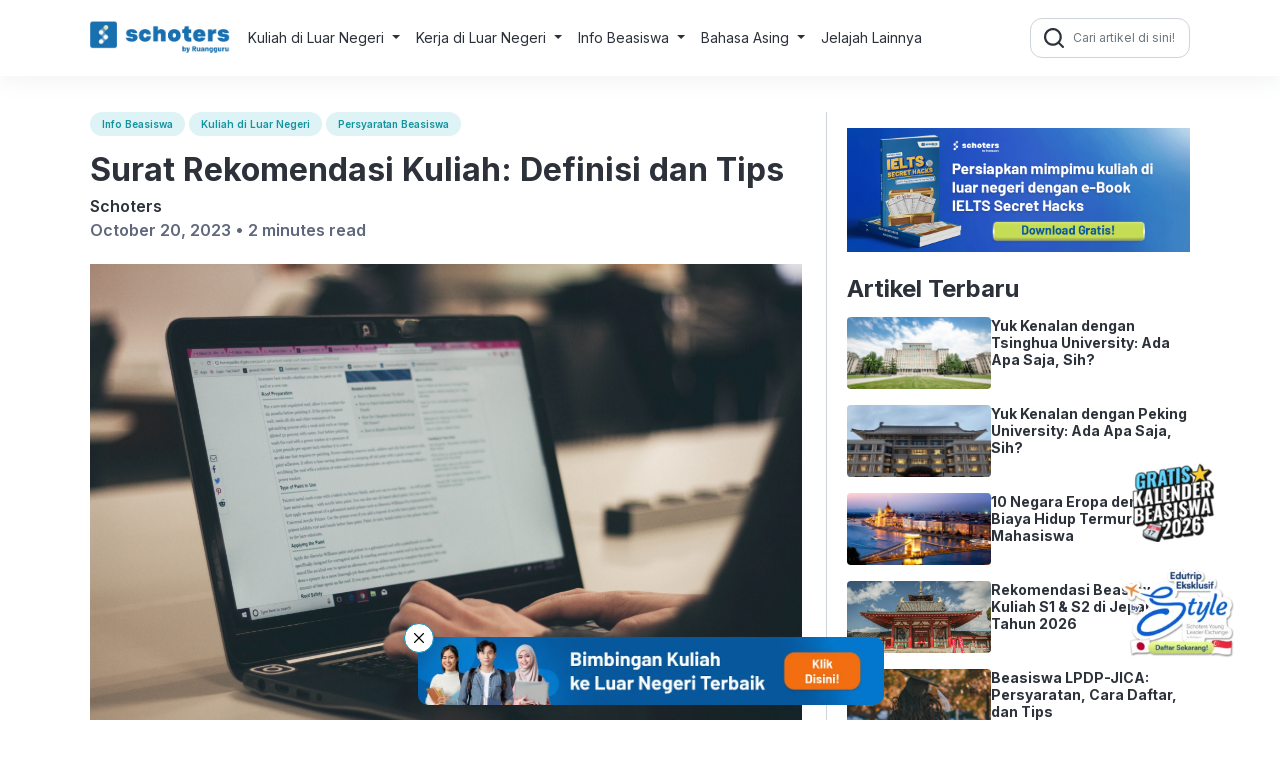

--- FILE ---
content_type: text/html; charset=UTF-8
request_url: https://blog.schoters.com/surat-rekomendasi-kuliah
body_size: 19199
content:
<!DOCTYPE html>
<html dir="ltr" lang="en-US" prefix="og: https://ogp.me/ns#">

<head>
  <meta charset="UTF-8">
  <meta name="viewport" content="width=device-width, initial-scale=1">
  
  <link rel="shortcut icon" href="https://www.schoters.com/favicon.ico">
  
  <!-- <link rel="profile" href="https://gmpg.org/xfn/11"> -->
  <link rel="pingback" href="https://blog.schoters.com/xmlrpc.php">
  <link rel="preconnect" href="https://fonts.googleapis.com">
  <link rel="preconnect" href="https://fonts.gstatic.com" crossorigin>
  <link href="https://fonts.googleapis.com/css2?family=Inter:wght@400;600;700&display=swap" rel="stylesheet">
  <link rel="stylesheet" href="https://blog.schoters.com/wp-content/themes/schoters/css/bootstrap.min.css">
  <link rel="stylesheet" href="https://blog.schoters.com/wp-content/themes/schoters/css/style.css">
  <script src="https://blog.schoters.com/wp-content/themes/schoters/js/jquery-3.6.3.min.js"></script>
  <script src="https://cdnjs.cloudflare.com/ajax/libs/popper.js/1.16.0/umd/popper.min.js"></script>
  <script src="https://blog.schoters.com/wp-content/themes/schoters/js/bootstrap.min.js"></script>
  <script src="https://blog.schoters.com/wp-content/themes/schoters/js/main.js"></script>
  <!-- Facebook Pixel Code -->
<script>
!function(f,b,e,v,n,t,s)
{if(f.fbq)return;n=f.fbq=function(){n.callMethod?
n.callMethod.apply(n,arguments):n.queue.push(arguments)};
if(!f._fbq)f._fbq=n;n.push=n;n.loaded=!0;n.version='2.0';
n.queue=[];t=b.createElement(e);t.async=!0;
t.src=v;s=b.getElementsByTagName(e)[0];
s.parentNode.insertBefore(t,s)}(window,document,'script',
'https://connect.facebook.net/en_US/fbevents.js');
fbq('init', '136276905000459');
fbq('track', 'PageView');
</script>
<noscript>
<img height="1" width="1"
src="https://www.facebook.com/tr?id=136276905000459&ev=PageView
&noscript=1"/>
</noscript>
<!-- End Facebook Pixel Code -->

  <!-- Google Tag Manager 
  <script>
    (function(w, d, s, l, i) {
      w[l] = w[l] || [];
      w[l].push({
        'gtm.start': new Date().getTime(),
        event: 'gtm.js'
      });
      var f = d.getElementsByTagName(s)[0],
        j = d.createElement(s),
        dl = l != 'dataLayer' ? '&l=' + l : '';
      j.async = true;
      j.src =
        'https://www.googletagmanager.com/gtm.js?id=' + i + dl;
      f.parentNode.insertBefore(j, f);
    })(window, document, 'script', 'dataLayer', 'GTM-M28L4XJ');
  </script>
 End Google Tag Manager -->
<!-- Google tag (gtag.js) -->
<script async src="https://www.googletagmanager.com/gtag/js?id=G-3W67MV30LK"></script>
<script>
  window.dataLayer = window.dataLayer || [];
  function gtag(){dataLayer.push(arguments);}
  gtag('js', new Date());

  gtag('config', 'G-3W67MV30LK');
</script>
  	<style>img:is([sizes="auto" i], [sizes^="auto," i]) { contain-intrinsic-size: 3000px 1500px }</style>
	
		<!-- All in One SEO Pro 4.8.0 - aioseo.com -->
		<title>Surat Rekomendasi Kuliah: Definisi dan Tips</title>
	<meta name="description" content="Surat rekomendasi kuliah memainkan peran krusial dalam aplikasi pendidikan tinggi. Ketahui definsi sampai tips membuatnya pada artikel ini." />
	<meta name="robots" content="max-image-preview:large" />
	<meta name="author" content="Schoters"/>
	<link rel="canonical" href="https://blog.schoters.com/surat-rekomendasi-kuliah" />
	<meta name="generator" content="All in One SEO Pro (AIOSEO) 4.8.0" />
		<meta property="og:locale" content="en_US" />
		<meta property="og:site_name" content="Pusat Info Beasiswa Luar Negeri #1 di Indonesia -" />
		<meta property="og:type" content="article" />
		<meta property="og:title" content="Surat Rekomendasi Kuliah: Definisi dan Tips" />
		<meta property="og:description" content="Surat rekomendasi kuliah memainkan peran krusial dalam aplikasi pendidikan tinggi. Ketahui definsi sampai tips membuatnya pada artikel ini." />
		<meta property="og:url" content="https://blog.schoters.com/surat-rekomendasi-kuliah" />
		<meta property="article:published_time" content="2023-10-20T06:44:48+00:00" />
		<meta property="article:modified_time" content="2024-08-28T04:32:41+00:00" />
		<meta name="twitter:card" content="summary_large_image" />
		<meta name="twitter:title" content="Surat Rekomendasi Kuliah: Definisi dan Tips" />
		<meta name="twitter:description" content="Surat rekomendasi kuliah memainkan peran krusial dalam aplikasi pendidikan tinggi. Ketahui definsi sampai tips membuatnya pada artikel ini." />
		<script type="application/ld+json" class="aioseo-schema">
			{"@context":"https:\/\/schema.org","@graph":[{"@type":"BlogPosting","@id":"https:\/\/blog.schoters.com\/surat-rekomendasi-kuliah#blogposting","name":"Surat Rekomendasi Kuliah: Definisi dan Tips","headline":"Surat Rekomendasi Kuliah: Definisi dan Tips","author":{"@id":"https:\/\/blog.schoters.com\/author\/schoters#author"},"publisher":{"@id":"https:\/\/blog.schoters.com\/#organization"},"image":{"@type":"ImageObject","url":"https:\/\/schoters-question-bank.s3.ap-southeast-1.amazonaws.com\/assets\/f0c774da-c867-411d-962d-08b51917a6d0.webp"},"datePublished":"2023-10-20T06:44:48+00:00","dateModified":"2024-08-28T04:32:41+00:00","inLanguage":"en-US","mainEntityOfPage":{"@id":"https:\/\/blog.schoters.com\/surat-rekomendasi-kuliah#webpage"},"isPartOf":{"@id":"https:\/\/blog.schoters.com\/surat-rekomendasi-kuliah#webpage"},"articleSection":"Uncategorized, Info Beasiswa, Kuliah di Luar Negeri, Persyaratan Beasiswa"},{"@type":"BreadcrumbList","@id":"https:\/\/blog.schoters.com\/surat-rekomendasi-kuliah#breadcrumblist","itemListElement":[{"@type":"ListItem","@id":"https:\/\/blog.schoters.com\/#listItem","position":1,"name":"Home"}]},{"@type":"Organization","@id":"https:\/\/blog.schoters.com\/#organization","name":"Pusat Info Beasiswa Luar Negeri #1 di Indonesia | Blog Schoters","url":"https:\/\/blog.schoters.com\/"},{"@type":"Person","@id":"https:\/\/blog.schoters.com\/author\/schoters#author","url":"https:\/\/blog.schoters.com\/author\/schoters","name":"Schoters","image":{"@type":"ImageObject","@id":"https:\/\/blog.schoters.com\/surat-rekomendasi-kuliah#authorImage","url":"https:\/\/secure.gravatar.com\/avatar\/99a04b565c5de7f095718e726e4f2cd677859377820aa9dfdbada8b55c32ec5f?s=96&d=mm&r=g","width":96,"height":96,"caption":"Schoters"}},{"@type":"WebPage","@id":"https:\/\/blog.schoters.com\/surat-rekomendasi-kuliah#webpage","url":"https:\/\/blog.schoters.com\/surat-rekomendasi-kuliah","name":"Surat Rekomendasi Kuliah: Definisi dan Tips","description":"Surat rekomendasi kuliah memainkan peran krusial dalam aplikasi pendidikan tinggi. Ketahui definsi sampai tips membuatnya pada artikel ini.","inLanguage":"en-US","isPartOf":{"@id":"https:\/\/blog.schoters.com\/#website"},"breadcrumb":{"@id":"https:\/\/blog.schoters.com\/surat-rekomendasi-kuliah#breadcrumblist"},"author":{"@id":"https:\/\/blog.schoters.com\/author\/schoters#author"},"creator":{"@id":"https:\/\/blog.schoters.com\/author\/schoters#author"},"image":{"@type":"ImageObject","url":"https:\/\/schoters-question-bank.s3.ap-southeast-1.amazonaws.com\/assets\/f0c774da-c867-411d-962d-08b51917a6d0.webp","@id":"https:\/\/blog.schoters.com\/surat-rekomendasi-kuliah\/#mainImage"},"primaryImageOfPage":{"@id":"https:\/\/blog.schoters.com\/surat-rekomendasi-kuliah#mainImage"},"datePublished":"2023-10-20T06:44:48+00:00","dateModified":"2024-08-28T04:32:41+00:00"},{"@type":"WebSite","@id":"https:\/\/blog.schoters.com\/#website","url":"https:\/\/blog.schoters.com\/","name":"Pusat Info Beasiswa Luar Negeri #1 di Indonesia | Blog Schoters","inLanguage":"en-US","publisher":{"@id":"https:\/\/blog.schoters.com\/#organization"}}]}
		</script>
		<!-- All in One SEO Pro -->


	<!-- This site is optimized with the Yoast SEO plugin v25.9 - https://yoast.com/wordpress/plugins/seo/ -->
	<link rel="canonical" href="https://blog.schoters.com/surat-rekomendasi-kuliah" />
	<meta property="og:locale" content="en_US" />
	<meta property="og:type" content="article" />
	<meta property="og:title" content="Surat Rekomendasi Kuliah: Definisi dan Tips - Pusat Info Beasiswa Luar Negeri #1 di Indonesia" />
	<meta property="og:description" content="Surat rekomendasi kuliah sering kali menjadi bagian penting dari proses aplikasi pendidikan tinggi karena memberikan informasi tambahan yang tidak selalu dapat diperoleh dari transkrip akademik atau esai pendaftaran. Dokumen ini membantu pihak penerimaan mahasiswa mendapatkan gambaran yang lebih holistik tentang calon mahasiswa dan bagaimana mereka mungkin berkontribusi pada komunitas akademik mereka. Berikut pada artikel ini [&hellip;]" />
	<meta property="og:url" content="https://blog.schoters.com/surat-rekomendasi-kuliah" />
	<meta property="og:site_name" content="Pusat Info Beasiswa Luar Negeri #1 di Indonesia" />
	<meta property="article:published_time" content="2023-10-20T06:44:48+00:00" />
	<meta property="article:modified_time" content="2024-08-28T04:32:41+00:00" />
	<meta name="author" content="Schoters" />
	<meta name="twitter:card" content="summary_large_image" />
	<meta name="twitter:label1" content="Written by" />
	<meta name="twitter:data1" content="Schoters" />
	<meta name="twitter:label2" content="Est. reading time" />
	<meta name="twitter:data2" content="2 minutes" />
	<script type="application/ld+json" class="yoast-schema-graph">{"@context":"https://schema.org","@graph":[{"@type":"WebPage","@id":"https://blog.schoters.com/surat-rekomendasi-kuliah","url":"https://blog.schoters.com/surat-rekomendasi-kuliah","name":"Surat Rekomendasi Kuliah: Definisi dan Tips - Pusat Info Beasiswa Luar Negeri #1 di Indonesia","isPartOf":{"@id":"https://blog.schoters.com/#website"},"primaryImageOfPage":{"@id":"https://blog.schoters.com/surat-rekomendasi-kuliah#primaryimage"},"image":{"@id":"https://blog.schoters.com/surat-rekomendasi-kuliah#primaryimage"},"thumbnailUrl":"https://schoters-question-bank.s3.ap-southeast-1.amazonaws.com/assets/f0c774da-c867-411d-962d-08b51917a6d0.webp","datePublished":"2023-10-20T06:44:48+00:00","dateModified":"2024-08-28T04:32:41+00:00","author":{"@id":"https://blog.schoters.com/#/schema/person/980aba2f09bc8c365d24f2434272f0ec"},"breadcrumb":{"@id":"https://blog.schoters.com/surat-rekomendasi-kuliah#breadcrumb"},"inLanguage":"en-US","potentialAction":[{"@type":"ReadAction","target":["https://blog.schoters.com/surat-rekomendasi-kuliah"]}]},{"@type":"ImageObject","inLanguage":"en-US","@id":"https://blog.schoters.com/surat-rekomendasi-kuliah#primaryimage","url":"https://schoters-question-bank.s3.ap-southeast-1.amazonaws.com/assets/f0c774da-c867-411d-962d-08b51917a6d0.webp","contentUrl":"https://schoters-question-bank.s3.ap-southeast-1.amazonaws.com/assets/f0c774da-c867-411d-962d-08b51917a6d0.webp"},{"@type":"BreadcrumbList","@id":"https://blog.schoters.com/surat-rekomendasi-kuliah#breadcrumb","itemListElement":[{"@type":"ListItem","position":1,"name":"Home","item":"https://blog.schoters.com/"},{"@type":"ListItem","position":2,"name":"Surat Rekomendasi Kuliah: Definisi dan Tips"}]},{"@type":"WebSite","@id":"https://blog.schoters.com/#website","url":"https://blog.schoters.com/","name":"Pusat Info Beasiswa Luar Negeri #1 di Indonesia","description":"","potentialAction":[{"@type":"SearchAction","target":{"@type":"EntryPoint","urlTemplate":"https://blog.schoters.com/?s={search_term_string}"},"query-input":{"@type":"PropertyValueSpecification","valueRequired":true,"valueName":"search_term_string"}}],"inLanguage":"en-US"},{"@type":"Person","@id":"https://blog.schoters.com/#/schema/person/980aba2f09bc8c365d24f2434272f0ec","name":"Schoters","image":{"@type":"ImageObject","inLanguage":"en-US","@id":"https://blog.schoters.com/#/schema/person/image/","url":"https://secure.gravatar.com/avatar/99a04b565c5de7f095718e726e4f2cd677859377820aa9dfdbada8b55c32ec5f?s=96&d=mm&r=g","contentUrl":"https://secure.gravatar.com/avatar/99a04b565c5de7f095718e726e4f2cd677859377820aa9dfdbada8b55c32ec5f?s=96&d=mm&r=g","caption":"Schoters"},"description":"Pusat informasi dan update terbaru beasiswa luar negeri terbaik di Indonesia dan beasiswa universitas ternama di seluruh dunia disini.","sameAs":["https://www.schoters.com/id"],"url":"https://blog.schoters.com/author/schoters"}]}</script>
	<!-- / Yoast SEO plugin. -->


<link rel="alternate" type="application/rss+xml" title="Pusat Info Beasiswa Luar Negeri #1 di Indonesia &raquo; Surat Rekomendasi Kuliah: Definisi dan Tips Comments Feed" href="https://blog.schoters.com/surat-rekomendasi-kuliah/feed" />
<script type="text/javascript">
/* <![CDATA[ */
window._wpemojiSettings = {"baseUrl":"https:\/\/s.w.org\/images\/core\/emoji\/15.1.0\/72x72\/","ext":".png","svgUrl":"https:\/\/s.w.org\/images\/core\/emoji\/15.1.0\/svg\/","svgExt":".svg","source":{"concatemoji":"https:\/\/blog.schoters.com\/wp-includes\/js\/wp-emoji-release.min.js?ver=6.8.1"}};
/*! This file is auto-generated */
!function(i,n){var o,s,e;function c(e){try{var t={supportTests:e,timestamp:(new Date).valueOf()};sessionStorage.setItem(o,JSON.stringify(t))}catch(e){}}function p(e,t,n){e.clearRect(0,0,e.canvas.width,e.canvas.height),e.fillText(t,0,0);var t=new Uint32Array(e.getImageData(0,0,e.canvas.width,e.canvas.height).data),r=(e.clearRect(0,0,e.canvas.width,e.canvas.height),e.fillText(n,0,0),new Uint32Array(e.getImageData(0,0,e.canvas.width,e.canvas.height).data));return t.every(function(e,t){return e===r[t]})}function u(e,t,n){switch(t){case"flag":return n(e,"\ud83c\udff3\ufe0f\u200d\u26a7\ufe0f","\ud83c\udff3\ufe0f\u200b\u26a7\ufe0f")?!1:!n(e,"\ud83c\uddfa\ud83c\uddf3","\ud83c\uddfa\u200b\ud83c\uddf3")&&!n(e,"\ud83c\udff4\udb40\udc67\udb40\udc62\udb40\udc65\udb40\udc6e\udb40\udc67\udb40\udc7f","\ud83c\udff4\u200b\udb40\udc67\u200b\udb40\udc62\u200b\udb40\udc65\u200b\udb40\udc6e\u200b\udb40\udc67\u200b\udb40\udc7f");case"emoji":return!n(e,"\ud83d\udc26\u200d\ud83d\udd25","\ud83d\udc26\u200b\ud83d\udd25")}return!1}function f(e,t,n){var r="undefined"!=typeof WorkerGlobalScope&&self instanceof WorkerGlobalScope?new OffscreenCanvas(300,150):i.createElement("canvas"),a=r.getContext("2d",{willReadFrequently:!0}),o=(a.textBaseline="top",a.font="600 32px Arial",{});return e.forEach(function(e){o[e]=t(a,e,n)}),o}function t(e){var t=i.createElement("script");t.src=e,t.defer=!0,i.head.appendChild(t)}"undefined"!=typeof Promise&&(o="wpEmojiSettingsSupports",s=["flag","emoji"],n.supports={everything:!0,everythingExceptFlag:!0},e=new Promise(function(e){i.addEventListener("DOMContentLoaded",e,{once:!0})}),new Promise(function(t){var n=function(){try{var e=JSON.parse(sessionStorage.getItem(o));if("object"==typeof e&&"number"==typeof e.timestamp&&(new Date).valueOf()<e.timestamp+604800&&"object"==typeof e.supportTests)return e.supportTests}catch(e){}return null}();if(!n){if("undefined"!=typeof Worker&&"undefined"!=typeof OffscreenCanvas&&"undefined"!=typeof URL&&URL.createObjectURL&&"undefined"!=typeof Blob)try{var e="postMessage("+f.toString()+"("+[JSON.stringify(s),u.toString(),p.toString()].join(",")+"));",r=new Blob([e],{type:"text/javascript"}),a=new Worker(URL.createObjectURL(r),{name:"wpTestEmojiSupports"});return void(a.onmessage=function(e){c(n=e.data),a.terminate(),t(n)})}catch(e){}c(n=f(s,u,p))}t(n)}).then(function(e){for(var t in e)n.supports[t]=e[t],n.supports.everything=n.supports.everything&&n.supports[t],"flag"!==t&&(n.supports.everythingExceptFlag=n.supports.everythingExceptFlag&&n.supports[t]);n.supports.everythingExceptFlag=n.supports.everythingExceptFlag&&!n.supports.flag,n.DOMReady=!1,n.readyCallback=function(){n.DOMReady=!0}}).then(function(){return e}).then(function(){var e;n.supports.everything||(n.readyCallback(),(e=n.source||{}).concatemoji?t(e.concatemoji):e.wpemoji&&e.twemoji&&(t(e.twemoji),t(e.wpemoji)))}))}((window,document),window._wpemojiSettings);
/* ]]> */
</script>
<style id='wp-emoji-styles-inline-css' type='text/css'>

	img.wp-smiley, img.emoji {
		display: inline !important;
		border: none !important;
		box-shadow: none !important;
		height: 1em !important;
		width: 1em !important;
		margin: 0 0.07em !important;
		vertical-align: -0.1em !important;
		background: none !important;
		padding: 0 !important;
	}
</style>
<link rel='stylesheet' id='wp-block-library-css' href='https://blog.schoters.com/wp-includes/css/dist/block-library/style.min.css?ver=6.8.1' type='text/css' media='all' />
<style id='classic-theme-styles-inline-css' type='text/css'>
/*! This file is auto-generated */
.wp-block-button__link{color:#fff;background-color:#32373c;border-radius:9999px;box-shadow:none;text-decoration:none;padding:calc(.667em + 2px) calc(1.333em + 2px);font-size:1.125em}.wp-block-file__button{background:#32373c;color:#fff;text-decoration:none}
</style>
<style id='global-styles-inline-css' type='text/css'>
:root{--wp--preset--aspect-ratio--square: 1;--wp--preset--aspect-ratio--4-3: 4/3;--wp--preset--aspect-ratio--3-4: 3/4;--wp--preset--aspect-ratio--3-2: 3/2;--wp--preset--aspect-ratio--2-3: 2/3;--wp--preset--aspect-ratio--16-9: 16/9;--wp--preset--aspect-ratio--9-16: 9/16;--wp--preset--color--black: #000000;--wp--preset--color--cyan-bluish-gray: #abb8c3;--wp--preset--color--white: #ffffff;--wp--preset--color--pale-pink: #f78da7;--wp--preset--color--vivid-red: #cf2e2e;--wp--preset--color--luminous-vivid-orange: #ff6900;--wp--preset--color--luminous-vivid-amber: #fcb900;--wp--preset--color--light-green-cyan: #7bdcb5;--wp--preset--color--vivid-green-cyan: #00d084;--wp--preset--color--pale-cyan-blue: #8ed1fc;--wp--preset--color--vivid-cyan-blue: #0693e3;--wp--preset--color--vivid-purple: #9b51e0;--wp--preset--gradient--vivid-cyan-blue-to-vivid-purple: linear-gradient(135deg,rgba(6,147,227,1) 0%,rgb(155,81,224) 100%);--wp--preset--gradient--light-green-cyan-to-vivid-green-cyan: linear-gradient(135deg,rgb(122,220,180) 0%,rgb(0,208,130) 100%);--wp--preset--gradient--luminous-vivid-amber-to-luminous-vivid-orange: linear-gradient(135deg,rgba(252,185,0,1) 0%,rgba(255,105,0,1) 100%);--wp--preset--gradient--luminous-vivid-orange-to-vivid-red: linear-gradient(135deg,rgba(255,105,0,1) 0%,rgb(207,46,46) 100%);--wp--preset--gradient--very-light-gray-to-cyan-bluish-gray: linear-gradient(135deg,rgb(238,238,238) 0%,rgb(169,184,195) 100%);--wp--preset--gradient--cool-to-warm-spectrum: linear-gradient(135deg,rgb(74,234,220) 0%,rgb(151,120,209) 20%,rgb(207,42,186) 40%,rgb(238,44,130) 60%,rgb(251,105,98) 80%,rgb(254,248,76) 100%);--wp--preset--gradient--blush-light-purple: linear-gradient(135deg,rgb(255,206,236) 0%,rgb(152,150,240) 100%);--wp--preset--gradient--blush-bordeaux: linear-gradient(135deg,rgb(254,205,165) 0%,rgb(254,45,45) 50%,rgb(107,0,62) 100%);--wp--preset--gradient--luminous-dusk: linear-gradient(135deg,rgb(255,203,112) 0%,rgb(199,81,192) 50%,rgb(65,88,208) 100%);--wp--preset--gradient--pale-ocean: linear-gradient(135deg,rgb(255,245,203) 0%,rgb(182,227,212) 50%,rgb(51,167,181) 100%);--wp--preset--gradient--electric-grass: linear-gradient(135deg,rgb(202,248,128) 0%,rgb(113,206,126) 100%);--wp--preset--gradient--midnight: linear-gradient(135deg,rgb(2,3,129) 0%,rgb(40,116,252) 100%);--wp--preset--font-size--small: 13px;--wp--preset--font-size--medium: 20px;--wp--preset--font-size--large: 36px;--wp--preset--font-size--x-large: 42px;--wp--preset--spacing--20: 0.44rem;--wp--preset--spacing--30: 0.67rem;--wp--preset--spacing--40: 1rem;--wp--preset--spacing--50: 1.5rem;--wp--preset--spacing--60: 2.25rem;--wp--preset--spacing--70: 3.38rem;--wp--preset--spacing--80: 5.06rem;--wp--preset--shadow--natural: 6px 6px 9px rgba(0, 0, 0, 0.2);--wp--preset--shadow--deep: 12px 12px 50px rgba(0, 0, 0, 0.4);--wp--preset--shadow--sharp: 6px 6px 0px rgba(0, 0, 0, 0.2);--wp--preset--shadow--outlined: 6px 6px 0px -3px rgba(255, 255, 255, 1), 6px 6px rgba(0, 0, 0, 1);--wp--preset--shadow--crisp: 6px 6px 0px rgba(0, 0, 0, 1);}:where(.is-layout-flex){gap: 0.5em;}:where(.is-layout-grid){gap: 0.5em;}body .is-layout-flex{display: flex;}.is-layout-flex{flex-wrap: wrap;align-items: center;}.is-layout-flex > :is(*, div){margin: 0;}body .is-layout-grid{display: grid;}.is-layout-grid > :is(*, div){margin: 0;}:where(.wp-block-columns.is-layout-flex){gap: 2em;}:where(.wp-block-columns.is-layout-grid){gap: 2em;}:where(.wp-block-post-template.is-layout-flex){gap: 1.25em;}:where(.wp-block-post-template.is-layout-grid){gap: 1.25em;}.has-black-color{color: var(--wp--preset--color--black) !important;}.has-cyan-bluish-gray-color{color: var(--wp--preset--color--cyan-bluish-gray) !important;}.has-white-color{color: var(--wp--preset--color--white) !important;}.has-pale-pink-color{color: var(--wp--preset--color--pale-pink) !important;}.has-vivid-red-color{color: var(--wp--preset--color--vivid-red) !important;}.has-luminous-vivid-orange-color{color: var(--wp--preset--color--luminous-vivid-orange) !important;}.has-luminous-vivid-amber-color{color: var(--wp--preset--color--luminous-vivid-amber) !important;}.has-light-green-cyan-color{color: var(--wp--preset--color--light-green-cyan) !important;}.has-vivid-green-cyan-color{color: var(--wp--preset--color--vivid-green-cyan) !important;}.has-pale-cyan-blue-color{color: var(--wp--preset--color--pale-cyan-blue) !important;}.has-vivid-cyan-blue-color{color: var(--wp--preset--color--vivid-cyan-blue) !important;}.has-vivid-purple-color{color: var(--wp--preset--color--vivid-purple) !important;}.has-black-background-color{background-color: var(--wp--preset--color--black) !important;}.has-cyan-bluish-gray-background-color{background-color: var(--wp--preset--color--cyan-bluish-gray) !important;}.has-white-background-color{background-color: var(--wp--preset--color--white) !important;}.has-pale-pink-background-color{background-color: var(--wp--preset--color--pale-pink) !important;}.has-vivid-red-background-color{background-color: var(--wp--preset--color--vivid-red) !important;}.has-luminous-vivid-orange-background-color{background-color: var(--wp--preset--color--luminous-vivid-orange) !important;}.has-luminous-vivid-amber-background-color{background-color: var(--wp--preset--color--luminous-vivid-amber) !important;}.has-light-green-cyan-background-color{background-color: var(--wp--preset--color--light-green-cyan) !important;}.has-vivid-green-cyan-background-color{background-color: var(--wp--preset--color--vivid-green-cyan) !important;}.has-pale-cyan-blue-background-color{background-color: var(--wp--preset--color--pale-cyan-blue) !important;}.has-vivid-cyan-blue-background-color{background-color: var(--wp--preset--color--vivid-cyan-blue) !important;}.has-vivid-purple-background-color{background-color: var(--wp--preset--color--vivid-purple) !important;}.has-black-border-color{border-color: var(--wp--preset--color--black) !important;}.has-cyan-bluish-gray-border-color{border-color: var(--wp--preset--color--cyan-bluish-gray) !important;}.has-white-border-color{border-color: var(--wp--preset--color--white) !important;}.has-pale-pink-border-color{border-color: var(--wp--preset--color--pale-pink) !important;}.has-vivid-red-border-color{border-color: var(--wp--preset--color--vivid-red) !important;}.has-luminous-vivid-orange-border-color{border-color: var(--wp--preset--color--luminous-vivid-orange) !important;}.has-luminous-vivid-amber-border-color{border-color: var(--wp--preset--color--luminous-vivid-amber) !important;}.has-light-green-cyan-border-color{border-color: var(--wp--preset--color--light-green-cyan) !important;}.has-vivid-green-cyan-border-color{border-color: var(--wp--preset--color--vivid-green-cyan) !important;}.has-pale-cyan-blue-border-color{border-color: var(--wp--preset--color--pale-cyan-blue) !important;}.has-vivid-cyan-blue-border-color{border-color: var(--wp--preset--color--vivid-cyan-blue) !important;}.has-vivid-purple-border-color{border-color: var(--wp--preset--color--vivid-purple) !important;}.has-vivid-cyan-blue-to-vivid-purple-gradient-background{background: var(--wp--preset--gradient--vivid-cyan-blue-to-vivid-purple) !important;}.has-light-green-cyan-to-vivid-green-cyan-gradient-background{background: var(--wp--preset--gradient--light-green-cyan-to-vivid-green-cyan) !important;}.has-luminous-vivid-amber-to-luminous-vivid-orange-gradient-background{background: var(--wp--preset--gradient--luminous-vivid-amber-to-luminous-vivid-orange) !important;}.has-luminous-vivid-orange-to-vivid-red-gradient-background{background: var(--wp--preset--gradient--luminous-vivid-orange-to-vivid-red) !important;}.has-very-light-gray-to-cyan-bluish-gray-gradient-background{background: var(--wp--preset--gradient--very-light-gray-to-cyan-bluish-gray) !important;}.has-cool-to-warm-spectrum-gradient-background{background: var(--wp--preset--gradient--cool-to-warm-spectrum) !important;}.has-blush-light-purple-gradient-background{background: var(--wp--preset--gradient--blush-light-purple) !important;}.has-blush-bordeaux-gradient-background{background: var(--wp--preset--gradient--blush-bordeaux) !important;}.has-luminous-dusk-gradient-background{background: var(--wp--preset--gradient--luminous-dusk) !important;}.has-pale-ocean-gradient-background{background: var(--wp--preset--gradient--pale-ocean) !important;}.has-electric-grass-gradient-background{background: var(--wp--preset--gradient--electric-grass) !important;}.has-midnight-gradient-background{background: var(--wp--preset--gradient--midnight) !important;}.has-small-font-size{font-size: var(--wp--preset--font-size--small) !important;}.has-medium-font-size{font-size: var(--wp--preset--font-size--medium) !important;}.has-large-font-size{font-size: var(--wp--preset--font-size--large) !important;}.has-x-large-font-size{font-size: var(--wp--preset--font-size--x-large) !important;}
:where(.wp-block-post-template.is-layout-flex){gap: 1.25em;}:where(.wp-block-post-template.is-layout-grid){gap: 1.25em;}
:where(.wp-block-columns.is-layout-flex){gap: 2em;}:where(.wp-block-columns.is-layout-grid){gap: 2em;}
:root :where(.wp-block-pullquote){font-size: 1.5em;line-height: 1.6;}
</style>
<link rel="https://api.w.org/" href="https://blog.schoters.com/wp-json/" /><link rel="alternate" title="JSON" type="application/json" href="https://blog.schoters.com/wp-json/wp/v2/posts/9421" /><link rel="EditURI" type="application/rsd+xml" title="RSD" href="https://blog.schoters.com/xmlrpc.php?rsd" />
<meta name="generator" content="WordPress 6.8.1" />
<link rel='shortlink' href='https://blog.schoters.com/?p=9421' />
<link rel="alternate" title="oEmbed (JSON)" type="application/json+oembed" href="https://blog.schoters.com/wp-json/oembed/1.0/embed?url=https%3A%2F%2Fblog.schoters.com%2Fsurat-rekomendasi-kuliah" />
<link rel="alternate" title="oEmbed (XML)" type="text/xml+oembed" href="https://blog.schoters.com/wp-json/oembed/1.0/embed?url=https%3A%2F%2Fblog.schoters.com%2Fsurat-rekomendasi-kuliah&#038;format=xml" />
</head>

<body class="wp-singular post-template-default single single-post postid-9421 single-format-standard wp-theme-schoters">
  <!-- Google Tag Manager (noscript) 
  <noscript><iframe src="https://www.googletagmanager.com/ns.html?id=GTM-M28L4XJ" height="0" width="0" style="display:none;visibility:hidden"></iframe></noscript>
  End Google Tag Manager (noscript) -->
  <header class="header">
    <div class="container">
      <nav class="navbar navbar-expand-lg header-inner">
    <div style="display:flex; gap:12px;">
        <button class="navbar-toggler" type="button" data-bs-toggle="collapse" data-bs-target="#navbarSupportedContent" aria-controls="navbarSupportedContent" aria-expanded="false" aria-label="Toggle navigation">
            <img alt="menu" src="https://cdn-web-2.ruangguru.com/file-uploader/lp/beba4a70-3971-41be-9364-f9ee6857b192.svg" loading="lazy" width="30px" height="32px" />
        </button>
        <a href="https://blog.schoters.com/" class="header-logo">
            <picture>
                <source srcset="https://cdn-web-2.ruangguru.com/static/schoters.png?height=80&convert=webp" type="image/webp">
                <source srcset="https://cdn-web-2.ruangguru.com/static/schoters.png?height=80" type="image/png">
                <img loading="lazy" src="https://cdn-web-2.ruangguru.com/static/schoters.png" height="40px" width="auto" alt="Logo">
            </picture>
        </a>
    </div>
    <form class="form-inline my-2 my-lg-0" role="search" method="get" id="searchformmobile" class="searchform" action="https://blog.schoters.com/">
        <div>
            <label class="screen-reader-text" for="s">Search for:</label>
            <div class="input-group input-group-sm">
                <span class="input-group-text" id="search-2"><img width="20px" height="20px" loading="lazy" src="https://cdn-web-2.ruangguru.com/file-uploader/lp/baf38d7b-226b-4374-8b2b-e49766395871.png" alt="" /></span>
                <input type="text" value="" name="s" class="form-control" placeholder="Cari artikel di sini!" aria-label="Cari artikel di sini!" aria-describedby="Cari artikel di sini!">

            </div>
        </div>
    </form>

    <div class="collapse navbar-collapse dropdown-hover-all" id="navbarSupportedContent">
        <div class="d-lg-none navbar-head-collapse">
            <a href="https://blog.schoters.com/" class="header-logo">
                <picture>
                    <source srcset="https://cdn-web-2.ruangguru.com/static/schoters.png?height=80&convert=webp" type="image/webp">
                    <source srcset="https://cdn-web-2.ruangguru.com/static/schoters.png?height=80" type="image/png">
                    <img loading="lazy" src="https://cdn-web-2.ruangguru.com/static/schoters.png" height="40px" width="auto" alt="Logo">
                </picture>
            </a>
            <button class="navbar-toggler" type="button" data-bs-toggle="collapse" data-bs-target="#navbarSupportedContent" aria-controls="navbarSupportedContent" aria-expanded="false" aria-label="Toggle navigation">
                X
            </button>
        </div>
        <ul class="navbar-nav me-auto mb-2 mb-lg-0">

                            <li class="nav-item dropdown dropdown-hover">
                                                            <p class="nav-link dropdown-toggle" data-bs-toggle="dropdown" aria-haspopup="true" aria-expanded="false">
                        Kuliah di Luar Negeri                    </p>
                    
                                        
                                            <div class="dropdown-menu" aria-labelledby="nav1">
                            
                                        <a class="dropdown-item" id="nav1-menu0" href="https://blog.schoters.com/tag/kuliah-di-amerika">Kuliah di Amerika</a>
                            
                                        <a class="dropdown-item" id="nav1-menu1" href="https://blog.schoters.com/tag/kuliah-di-asia">Kuliah di Asia</a>
                            
                                        <a class="dropdown-item" id="nav1-menu2" href="https://blog.schoters.com/tag/kuliah-di-australia">Kuliah di Australia</a>
                            
                                        <a class="dropdown-item" id="nav1-menu3" href="https://blog.schoters.com/tag/kuliah-di-eropa">Kuliah di Eropa</a>
                            
                                        <a class="dropdown-item" id="nav1-menu4" href="https://blog.schoters.com/tag/kuliah-di-inggris">Kuliah di Inggris</a>
                            
                        </div>
                                    </li>

                            <li class="nav-item dropdown dropdown-hover">
                                                            <p class="nav-link dropdown-toggle" data-bs-toggle="dropdown" aria-haspopup="true" aria-expanded="false">
                        Kerja di Luar Negeri                    </p>
                    
                                        
                                            <div class="dropdown-menu" aria-labelledby="nav2">
                            
                                        <a class="dropdown-item" id="nav2-menu0" href="https://blog.schoters.com/tag/kerja-di-jepang">Kerja di Jepang</a>
                            
                                        <a class="dropdown-item" id="nav2-menu1" href="https://blog.schoters.com/tag/kerja-di-jerman">Kerja di Jerman</a>
                            
                        </div>
                                    </li>

                            <li class="nav-item dropdown dropdown-hover">
                                                            <p class="nav-link dropdown-toggle" data-bs-toggle="dropdown" aria-haspopup="true" aria-expanded="false">
                        Info Beasiswa                    </p>
                    
                                        
                                            <div class="dropdown-menu" aria-labelledby="nav3">
                            
                                        <a class="dropdown-item" id="nav3-menu0" href="https://blog.schoters.com/tag/persyaratan-beasiswa">Persyaratan Beasiswa</a>
                            
                                        <a class="dropdown-item" id="nav3-menu1" href="https://blog.schoters.com/tag/info-beasiswa-s1">Info Beasiswa S1</a>
                            
                                        <a class="dropdown-item" id="nav3-menu2" href="https://blog.schoters.com/tag/info-beasiswa-s2">Info Beasiswa S2</a>
                            
                                        <a class="dropdown-item" id="nav3-menu3" href="https://blog.schoters.com/tag/info-beasiswa-s3">Info Beasiswa S3</a>
                            
                                        <a class="dropdown-item" id="nav3-menu4" href="https://blog.schoters.com/tag/info-beasiswa-sma">Info Beasiswa SMA</a>
                            
                        </div>
                                    </li>

                            <li class="nav-item dropdown dropdown-hover">
                                                            <p class="nav-link dropdown-toggle" data-bs-toggle="dropdown" aria-haspopup="true" aria-expanded="false">
                        Bahasa Asing                    </p>
                    
                                        
                                            <div class="dropdown-menu" aria-labelledby="nav4">
                            
                                        <a class="dropdown-item" id="nav4-menu0" href="https://blog.schoters.com/tag/bahasa-inggris">Bahasa Inggris</a>
                            
                                        <a class="dropdown-item" id="nav4-menu1" href="https://blog.schoters.com/tag/bahasa-jepang">Bahasa Jepang</a>
                            
                                        <a class="dropdown-item" id="nav4-menu2" href="https://blog.schoters.com/tag/bahasa-jerman">Bahasa Jerman</a>
                            
                                        <a class="dropdown-item" id="nav4-menu3" href="https://blog.schoters.com/tag/bahasa-korea">Bahasa Korea</a>
                            
                                        <a class="dropdown-item" id="nav4-menu4" href="https://blog.schoters.com/tag/bahasa-jerman">Bahasa Jerman</a>
                            
                                        <a class="dropdown-item" id="nav4-menu5" href="https://blog.schoters.com/tag/bahasa-prancis">Bahasa Prancis</a>
                            
                                        <a class="dropdown-item" id="nav4-menu6" href="https://blog.schoters.com/tag/bahasa-arab">Bahasa Arab</a>
                            
                        </div>
                                    </li>

                            <li class="nav-item">
                                    
                                        <a class="nav-link " href="https://blog.schoters.com/tag/jelajah-lainnya" id="nav5" >Jelajah Lainnya</a>
                                        
                                    </li>

            

        </ul>

        <form class="form-inline my-2 my-lg-0" role="search" method="get" id="searchform" class="searchform" action="https://blog.schoters.com/">
            <div>
                <label class="screen-reader-text" for="s">Search for:</label>
                <div class="input-group input-group-sm">
                    <span class="input-group-text" id="search-2"><img width="20px" height="20px" loading="lazy" src="https://cdn-web-2.ruangguru.com/file-uploader/lp/baf38d7b-226b-4374-8b2b-e49766395871.png" alt="" /></span>
                    <input type="text" value="" name="s" class="form-control" placeholder="Cari artikel di sini!" aria-label="Cari artikel di sini!" aria-describedby="Cari artikel di sini!">

                </div>
            </div>
        </form>
    </div>

</nav>

<script>
    (function($bs) {
        const CLASS_NAME = 'has-child-dropdown-show';
        $bs.Dropdown.prototype.toggle = function(_orginal) {
            return function() {
                document.querySelectorAll('.' + CLASS_NAME).forEach(function(e) {
                    e.classList.remove(CLASS_NAME);
                });
                let dd = this._element.closest('.dropdown').parentNode.closest('.dropdown');
                for (; dd && dd !== document; dd = dd.parentNode.closest('.dropdown')) {
                    dd.classList.add(CLASS_NAME);
                }
                return _orginal.call(this);
            }
        }($bs.Dropdown.prototype.toggle);

        document.querySelectorAll('.dropdown').forEach(function(dd) {
            dd.addEventListener('hide.bs.dropdown', function(e) {
                if (this.classList.contains(CLASS_NAME)) {
                    this.classList.remove(CLASS_NAME);
                    e.preventDefault();
                }
                e.stopPropagation(); // do not need pop in multi level mode
            });
        });

        // for hover
        document.querySelectorAll('.dropdown-hover, .dropdown-hover-all .dropdown').forEach(function(dd) {
            dd.addEventListener('mouseenter', function(e) {
                let toggle = e.target.querySelector(':scope>[data-bs-toggle="dropdown"]');
                if (!toggle.classList.contains('show')) {
                    $bs.Dropdown.getOrCreateInstance(toggle).toggle();
                    dd.classList.add(CLASS_NAME);
                    $bs.Dropdown.clearMenus(e);
                }
            });
            dd.addEventListener('mouseleave', function(e) {
                let toggle = e.target.querySelector(':scope>[data-bs-toggle="dropdown"]');
                if (toggle.classList.contains('show')) {
                    $bs.Dropdown.getOrCreateInstance(toggle).toggle();
                }
            });
        });
    })(bootstrap);

    $(document).ready(() => {
        if ($(window).width() > 991) {
            $("a[data-bs-toggle='dropdown']").click(function() {
                window.location = $(this).attr('href');
            });
        }
    })
</script>
    </div>
  </header>

<div class="main-content">
  <div class="container">
    <div class="row">
      <div class="col-md-8 post">
                    <div class="content">
              <div class="content-meta-tags">
                <a href="https://blog.schoters.com/tag/info-beasiswa" rel="tag">Info Beasiswa</a>&nbsp;<a href="https://blog.schoters.com/tag/kuliah-di-luar-negeri" rel="tag">Kuliah di Luar Negeri</a>&nbsp;<a href="https://blog.schoters.com/tag/persyaratan-beasiswa" rel="tag">Persyaratan Beasiswa</a><style>
  .bantuan-container {
        position: relative;
      }
      .bantuan-element {
        position: fixed;
        z-index: 999;
        display: flex;
        align-items: flex-end;
        justify-content: flex-end;
        cursor: pointer;
        transition: all 0.6s ease;
      }
      .bantuan-top {
        bottom: 11rem;
        right: 2rem;
      }
      .bantuan-bottom {
        bottom: 2rem;
        right: 2rem;
      }
      .bantuan-top-2 {
        bottom: 15rem;
        right: 2rem;
      }
      .bantuan-top-3 {
        bottom: 19rem;
        right: 2rem;
      }
      .bantuan-bottom-2 {
        bottom: 5rem;
        right: 2rem;
      }
      .bantuan-bottom-3 {
        bottom: 8rem;
        right: 2rem;
      }
      @media (min-width: 768px) {
        .bantuan-element img {
          width: auto;
          transition: all 0.4s ease;
        }
        .bantuan-top img {
          width: 140px;
        }
        .bantuan-bottom img {
          width: 140px;
        }
        .bantuan-top-2 img,
        .bantuan-top-3 img {
          width: 140px;
        }
        .bantuan-bottom-2 img,
        .bantuan-bottom-3 img {
          width: 140px;
        }
        .bantuan-element.clicked {
          bottom: 9rem;
          right: 2.5rem;
        }
        .bantuan-element.clicked img {
          width: auto;
          height: 64px;
        }
      }
      @media (max-width: 767px) {
        .bantuan-top {
          bottom: 8rem;
          right: 1rem;
          align-items: center;
        }
        .bantuan-bottom {
          bottom: 2rem;
          right: 1.25rem;
          align-items: center;
        }
        .bantuan-top-2 {
          bottom: 12rem;
          right: 1rem;
          align-items: center;
        }
        .bantuan-top-3 {
          bottom: 16rem;
          right: 1rem;
          align-items: center;
        }
        .bantuan-bottom-2 {
          bottom: 5rem;
          right: 1.25rem;
          align-items: center;
        }
        .bantuan-bottom-3 {
          bottom: 8rem;
          right: 1.25rem;
          align-items: center;
        }
        .bantuan-element img {
          width: auto;
        }
        .bantuan-top img,
        .bantuan-top-2 img,
        .bantuan-top-3 img {
          width: 96px;
        }
        .bantuan-bottom img,
        .bantuan-bottom-2 img,
        .bantuan-bottom-3 img {
          width: 96px;
        }
      }
      .bantuan-element:hover {
        transform: scale(1.05);
      }
      .bantuan-element img {
        max-width: 100%;
        height: auto;
      }
</style>

<div id="bantuan-divs-container" style="position: relative" data-product="schoters" data-table="Scht_floating_icon"></div>

<script>
  class FloatingDivsComponent {
    constructor(product = 'schoters', table = 'Scht_floating_icon') {
      this.container = document.getElementById('bantuan-divs-container');
      this.floatingElements = [];
      this.product = product;
      this.table = table;

      // Configuration
      this.config = {
        baseApiUrl: 'https://gw.ruangguru.com/api/v3/rdb/p_ddgy8hjx5dxsqx/rg_banner/views/',
        apiKey: 'vLyK3dJrDBRmOwueX2OJXibMkgsUbBk0WS4ua2p1',
        maxElements: 2,
        zIndexBase: 100,
      };

      // Build dynamic API URL based on table parameter
      this.config.apiUrl = this.buildApiUrl();

      this.init();
    }

    buildApiUrl() {
      const baseUrl = this.config.baseApiUrl;
      const tableName = this.table || 'Scht_floating_icon';
      const queryParams =
        'offset=0&limit=99999&sort=rankPosition&where=(type,eq,floating)~and(showIn,anyof,blog)~and(hide,is,false)~and(product,eq,' +
        this.product +
        ')&nested%5Bcta%5D%5Bfields%5D=Id,name,ctaId,imageUrl,ctaLink,targetUrl';

      return `${baseUrl}${tableName}?${queryParams}`;
    }

    async init() {
      try {
        await this.fetchFloatingElements();
        this.renderFloatingElements();
      } catch (error) {
        console.error('Failed to initialize floating divs component:', error);
      }
    }

    async fetchFloatingElements() {
      try {
        const options = {
          method: 'GET',
          headers: {
            'xc-token': this.config.apiKey || 'vLyK3dJrDBRmOwueX2OJXibMkgsUbBk0WS4ua2p1',
          },
        };

        const urlNoco = this.config.apiUrl;

        const response = await fetch(urlNoco, options);

        if (!response.ok) {
          throw new Error(`HTTP error! status: ${response.status}`);
        }

        const data = await response.json();
        this.floatingElements = this.processApiResponse(data);
      } catch (error) {
        console.error('Error fetching floating elements:', error);
        throw error;
      }
    }

    processApiResponse(data) {
      if (!data || !data.list || !Array.isArray(data.list)) {
        return [];
      }

      console.log(data.list);
      // Ensure we only get maximum 2 elements
      const limitedElements = data.list.slice(0, this.config.maxElements);

      return limitedElements;
    }

    renderFloatingElements() {
      if (!this.container || this.floatingElements.length === 0) {
        return;
      }

      // Additional safeguard: ensure we never render more than maxElements
      const elementsToRender = this.floatingElements.slice(0, this.config.maxElements);

      // Clean up existing elements and their event listeners
      this.cleanupExistingElements();

      // Clear existing content
      this.container.innerHTML = '';

      elementsToRender.forEach((element, index) => {
        const floatingDiv = this.createFloatingDiv(element, index);
        this.container.appendChild(floatingDiv);
      });
    }

    cleanupExistingElements() {
      // Clear existing elements (no need for event listener cleanup with CSS approach)
      const existingElements = this.container.querySelectorAll('[data-floating-element]');
      existingElements.forEach(element => {
        element.remove();
      });
    }

    createFloatingDiv(element, index) {
      const div = document.createElement('div');
      const cta = element.cta[0]; // Use the first CTA

      // Add data attribute for cleanup tracking
      div.setAttribute('data-floating-element', 'true');

      // Apply CSS classes based on rankPosition
      const positionClass = this.getPositionClass(element.rankPosition, index);
      div.className = `bantuan-element ${positionClass}`;
      div.style.zIndex = this.config.zIndexBase + index;

      // Create the link and image
      const link = document.createElement('a');
      link.href = 'https://cta.ruangguru.com/' + cta.ctaId || '#';
      link.target = '_blank';

      // Add tracking attributes
      link.setAttribute('data-tracking-event-type', 'landing_page__core__item_click');
      link.setAttribute(
        'data-tracking-context',
        JSON.stringify({
          product_name: this.product,
          cta_action: 'redirection',
          cta_action_detail: link.href,
          item_type: 'floating',
          item_name: element.name || 'Floating element',
          item_category: 'payment',
          item_position: index,
          item_serial: null,
          section_type: 'floating_item',
          section_position: 'body',
          section_name: 'floating_item',
        })
      );

      const img = document.createElement('img');
      img.src = element.imageUrl + '?h=200&convert=webp';
      img.alt = element.name || 'Floating element';
      img.loading = 'lazy';

      // Add click tracking
      link.addEventListener('click', () => {
        this.trackClick(element, cta);
      });

      link.appendChild(img);
      div.appendChild(link);

      return div;
    }

    getPositionClass(rankPosition, index) {
      // Define positioning classes based on rankPosition
      if (rankPosition === 1) {
        return 'bantuan-top'; // Top position
      } else if (rankPosition === 2) {
        return 'bantuan-bottom'; // Bottom position
      } else {
        // For additional elements, distribute them evenly
        return `bantuan-${index % 2 === 0 ? 'top' : 'bottom'}-${Math.floor(index / 2) + 1}`;
      }
    }

    trackClick(element, cta) {
      // Implement click tracking logic here
      console.log('Floating element clicked:', {
        elementId: element.Id,
        elementName: cta.name,
        ctaId: cta.ctaId,
        targetUrl: cta.targetUrl,
      });
    }

    // Public method to manually refresh
    async refresh() {
      try {
        await this.fetchFloatingElements();
        this.renderFloatingElements();
      } catch (error) {
        console.error('Failed to refresh floating elements:', error);
        throw error;
      }
    }

    // Public method to get current floating elements
    getFloatingElements() {
      return [...this.floatingElements];
    }
  }

  // Initialize the component when DOM is ready
  document.addEventListener('DOMContentLoaded', () => {
    // Get product and table parameters from data attributes
    const container = document.getElementById('bantuan-divs-container');
    const product = container.getAttribute('data-product') || 'schoters';
    const table = container.getAttribute('data-table') || 'Scht_floating_icon';
    new FloatingDivsComponent(product, table);
  });

  // Export for use in other modules if needed
  if (typeof module !== 'undefined' && module.exports) {
    module.exports = FloatingDivsComponent;
  }
</script>              </div>
              <h1 class="content-title">
                Surat Rekomendasi Kuliah: Definisi dan Tips              </h1>
              <div class="content-meta">
                <p class="content-author"><a href="https://blog.schoters.com/author/schoters" class="">Schoters</a> </p>
                <p class="content-info"><span>October 20, 2023 • </span> <span>2 minutes read</span></p>
                <br />
              </div>
              <div class="content-body">
                <picture>
                  <source srcset="https://schoters-question-bank.s3.ap-southeast-1.amazonaws.com/assets/f0c774da-c867-411d-962d-08b51917a6d0.webp?height=640&convert=webp" type="image/webp">
                  <source srcset="https://schoters-question-bank.s3.ap-southeast-1.amazonaws.com/assets/f0c774da-c867-411d-962d-08b51917a6d0.webp?height=640" type="image/png">
                  <img src="https://schoters-question-bank.s3.ap-southeast-1.amazonaws.com/assets/f0c774da-c867-411d-962d-08b51917a6d0.webp" loading="lazy" alt="" />
                </picture>
                <p>Surat rekomendasi kuliah sering kali menjadi bagian penting dari proses aplikasi pendidikan tinggi karena memberikan informasi tambahan yang tidak selalu dapat diperoleh dari transkrip akademik atau esai pendaftaran.</p>
<p>Dokumen ini membantu pihak penerimaan mahasiswa mendapatkan gambaran yang lebih holistik tentang calon mahasiswa dan bagaimana mereka mungkin berkontribusi pada komunitas akademik mereka. Berikut pada artikel ini akan dibahas lebih lanjut mengenai surat rekomendasi kuliah.</p>
<p>&nbsp;</p>
<h2>A. Apa itu surat rekomendasi kuliah?</h2>
<p>Surat rekomendasi kuliah adalah dokumen yang diberikan oleh seseorang yang mengenal kamu dengan baik, biasanya dosen, guru, atau supervisor kerja, yang menjelaskan kualifikasi, karakteristik, dan kapabilitas kamu sebagai calon mahasiswa. Surat ini biasanya berfokus pada kelebihan kamu, potensi akademik, dan kualitas pribadi.</p>
<h3></h3>
<p><strong>Baca Juga: <a href="https://blog.schoters.com/contoh-surat-rekomendasi-beasiswa">Ketahui Tentang Surat Rekomendasi Beasiswa Disini.</a></strong></p>
<p>&nbsp;</p>
<h2>B. Mengapa surat rekomendasi kuliah penting?</h2>
<p>1. Validasi klaim: Surat rekomendasi memberikan validasi eksternal untuk klaim yang kamu buat dalam aplikasimu. Apakah kamu mengatakan bahwa kamu adalah pemimpin yang hebat? Surat dari supervisor organisasi kamu dapat membenarkan klaim tersebut.</p>
<p>2. Konteks tambahan: Dosen atau guru kamu mungkin memiliki perspektif unik tentang bagaimana kamu mengatasi tantangan, berkontribusi dalam kelompok, atau tumbuh sebagai individu selama waktu kamu bersama mereka.</p>
<p>3. Diferensiasi: Dalam situasi di mana dua kandidat memiliki kualifikasi yang serupa, surat rekomendasi yang kuat bisa menjadi pembeda.</p>
<h3></h3>
<h2>C. Tips mendapatkan surat rekomendasi kuliah yang baik</h2>
<p>1. Pilih penulis dengan bijak: Pilih seseorang yang benar-benar mengenal kamu, bukan hanya nama besar. Lebih baik memiliki surat dari dosen yang mengenalmu dengan baik daripada dari kepala departemen yang hanya mengenalmu secara permukaan.</p>
<p>2. Berikan informasi yang cukup: Saat meminta rekomendasi, berikan penulis ringkasan tentang diri kamu, tujuan akademik kamu, dan alasan kamu memilih program tertentu. Ini akan membantu mereka menulis surat yang lebih relevan dan persuasif.</p>
<p>3. Berikan waktu yang cukup: Jangan meminta surat rekomendasi dalam jangka waktu yang singkat. Beri mereka waktu minimal beberapa minggu untuk menulis.</p>
<p>4. Ucapkan terima kasih: Setelah mereka memberikan surat rekomendasi, ucapkan terima kasih. Mereka telah meluangkan waktu dan usaha untuk membantumu.</p>
<p>&nbsp;</p>
<p><strong>Baca Juga: <a href="https://blog.schoters.com/tips-membuat-motivation-letter">Tips-Tips Dalam Membuat Motivation Letter</a></strong></p>
<p>&nbsp;</p>
<h2><b>Rekomendasi bimbingan kuliah di luar negeri</b></h2>
<p>Tertarik kuliah di luar negeri? Yuk<strong><a href="https://form.jotform.com/213178708990466/?channel=Blog&amp;subchannel1=persyaratanbeasiswa&amp;subchannel2=surat-rekomendasi-kuliah"> konsultasi dengan konsultan expert Schoters</a></strong> agar kamu lebih tahu informasi selengkapnya bersama Schoters!</p>
<p>Butuh program lain? Cek<strong><a href="https://www.schoters.com/id?channel=Blog&amp;utm_source=Blog&amp;source=Blog&amp;subsource1=Website&amp;subchannel1=persyaratanbeasiswa&amp;subchannel2=surat-rekomendasi-kuliah"> program terbaik dari Schoters</a></strong> untuk bimbingan persiapanmu, dijamin terlengkap.<a href="https://form.jotform.com/213178708990466/?channel=Blog&amp;subchannel1=CTA-bannerK2"><img fetchpriority="high" decoding="async" class="aligncenter size-medium" src="https://schoters-question-bank.s3.ap-southeast-1.amazonaws.com/assets/92c5ee7c-cce7-4cb4-a0e1-af2a1e38be33.png" alt="surat rekomendasi kuliah" width="800" height="400" /></a></p>
                <div class="share-post">
    <p>Bagikan artikel ini:</p>
    <ul class="socmed">
        <li>
            <a target="_blank" href="https://api.whatsapp.com/send?phone=&amp;text=Surat Rekomendasi Kuliah: Definisi dan Tips%0D%0A%0D%0Ahttps://blog.schoters.com/surat-rekomendasi-kuliah"><img src="https://cdn-web-2.ruangguru.com/static/whatsapp.png" loading="lazy" alt="Logo Whatsapp " /></a>
        </li>
        <li>
            <a target="_blank" href="https://www.facebook.com/share.php?u=https://blog.schoters.com/surat-rekomendasi-kuliah&amp;quote=Surat Rekomendasi Kuliah: Definisi dan Tips"> <img src="https://cdn-web-2.ruangguru.com/static/facebook.png" loading="lazy" alt="Logo Facebook " /> </a>
        </li>
        <li>
            <a target="_blank" href="https://twitter.com/intent/tweet?text=Surat Rekomendasi Kuliah: Definisi dan Tips&amp;url=https://blog.schoters.com/surat-rekomendasi-kuliah"> <img src="https://cdn-web-2.ruangguru.com/static/twitter.png" loading="lazy" alt="Logo Twitter " /> </a>
        </li>
        <li>
            <a target="_blank" href="https://www.linkedin.com/shareArticle?mini=true&amp;url=https://blog.schoters.com/surat-rekomendasi-kuliah&amp;title=Surat Rekomendasi Kuliah: Definisi dan Tips"><img src="https://cdn-web-2.ruangguru.com/static/linkedin.png" loading="lazy" alt="Logo LinkedIn " /></a>
        </li>
    </ul>
</div>                <div class="kalender-beasiswa-container">
                  <a class="kalender-beasiswa-card" target="_blank" href="https://www.schoters.com/id/beasiswa?channel=BlogArticle&subchannel1=banner&utm_sou%5B%E2%80%A6%5D=&utm_channel=BlogArticle&utm_campaign=banner&source=Blog">
                    <div>
                      <p class="kalender-beasiswa-title">
                        Kalender Beasiswa
                      </p>
                      <h4 class="kalender-beasiswa-subtitle">
                        Temukan 150+ beasiswa terlengkap dari 20+ negara
                      </h4>
                      <button href="https://www.schoters.com/id/beasiswa?channel=BlogArticle&subchannel1=banner&utm_sou%5B%E2%80%A6%5D=&utm_channel=BlogArticle&utm_campaign=banner&source=Blog" class="btn btn-white btn-round">Cek Sekarang</button>
                    </div>
                    <img src="https://cdn-web-2.ruangguru.com/landing-pages/assets/dcb83f2d-77dc-4965-bae9-dd4f699fcd53.png" loading="la
                    ">


                  </a>

                </div>
                <div class="jotform-container">
                  <iframe id="JotFormIFrame-220967727505463" title="Embed Form Blog Schoters" onload="window.parent.scrollTo(0,0)" allowtransparency="true" allowfullscreen="true" allow="geolocation; microphone; camera" src="https://form.jotform.com/220967727505463/?channel=BlogNewsLetter&subchannel1=CW1_F1" frameborder="0" style="min-width: 100%;height:539px;border:none;border-radius:16px;" scrolling="no">
                  </iframe>
                  <script type="text/javascript">
                    var ifr = document.getElementById("JotFormIFrame-220967727505463");
                    if (ifr) {
                      var src = ifr.src;
                      var iframeParams = [];
                      if (window.location.href && window.location.href.indexOf("?") > -1) {
                        iframeParams = iframeParams.concat(window.location.href.substr(window.location.href.indexOf("?") + 1).split('&'));
                      }
                      if (src && src.indexOf("?") > -1) {
                        iframeParams = iframeParams.concat(src.substr(src.indexOf("?") + 1).split("&"));
                        src = src.substr(0, src.indexOf("?"))
                      }
                      iframeParams.push("isIframeEmbed=1");
                      ifr.src = src + "?" + iframeParams.join('&');
                    }
                    window.handleIFrameMessage = function(e) {
                      if (typeof e.data === 'object') {
                        return;
                      }
                      var args = e.data.split(":");
                      if (args.length > 2) {
                        iframe = document.getElementById("JotFormIFrame-" + args[(args.length - 1)]);
                      } else {
                        iframe = document.getElementById("JotFormIFrame");
                      }
                      if (!iframe) {
                        return;
                      }
                      switch (args[0]) {
                        case "scrollIntoView":
                          iframe.scrollIntoView();
                          break;
                        case "setHeight":
                          iframe.style.height = args[1] + "px";
                          break;
                        case "collapseErrorPage":
                          if (iframe.clientHeight > window.innerHeight) {
                            iframe.style.height = window.innerHeight + "px";
                          }
                          break;
                        case "reloadPage":
                          window.location.reload();
                          break;
                        case "loadScript":
                          if (!window.isPermitted(e.origin, ['jotform.com', 'jotform.pro'])) {
                            break;
                          }
                          var src = args[1];
                          if (args.length > 3) {
                            src = args[1] + ':' + args[2];
                          }
                          var script = document.createElement('script');
                          script.src = src;
                          script.type = 'text/javascript';
                          document.body.appendChild(script);
                          break;
                        case "exitFullscreen":
                          if (window.document.exitFullscreen) window.document.exitFullscreen();
                          else if (window.document.mozCancelFullScreen) window.document.mozCancelFullScreen();
                          else if (window.document.mozCancelFullscreen) window.document.mozCancelFullScreen();
                          else if (window.document.webkitExitFullscreen) window.document.webkitExitFullscreen();
                          else if (window.document.msExitFullscreen) window.document.msExitFullscreen();
                          break;
                      }
                      var isJotForm = (e.origin.indexOf("jotform") > -1) ? true : false;
                      if (isJotForm && "contentWindow" in iframe && "postMessage" in iframe.contentWindow) {
                        var urls = {
                          "docurl": encodeURIComponent(document.URL),
                          "referrer": encodeURIComponent(document.referrer)
                        };
                        iframe.contentWindow.postMessage(JSON.stringify({
                          "type": "urls",
                          "value": urls
                        }), "*");
                      }
                    };
                    window.isPermitted = function(originUrl, whitelisted_domains) {
                      var url = document.createElement('a');
                      url.href = originUrl;
                      var hostname = url.hostname;
                      var result = false;
                      if (typeof hostname !== 'undefined') {
                        whitelisted_domains.forEach(function(element) {
                          if (hostname.slice((-1 * element.length - 1)) === '.'.concat(element) || hostname === element) {
                            result = true;
                          }
                        });
                        return result;
                      }
                    };
                    if (window.addEventListener) {
                      window.addEventListener("message", handleIFrameMessage, false);
                    } else if (window.attachEvent) {
                      window.attachEvent("onmessage", handleIFrameMessage);
                    }
                  </script>
                </div>

              </div>
            </div>
          


              </div>
      <div class="col-md-4 sticky">
        <script>
    var jsonString = '[{"CreatedAt":"2024-01-17 01:35:09+00:00","Id":527,"UpdatedAt":"2025-10-13 10:51:13+00:00","campaign":null,"cta":[{"Id":33088,"ctaId":"sidebar-blog-book-ielts","ctaLink":"URI::(https:\/\/cta.ruangguru.com\/sidebar-blog-book-ielts)","imageUrl":"https:\/\/cdn-web-2.ruangguru.com\/landing-pages\/assets\/9f755e25-494e-4476-af5a-24a7afe8f8ec.png","name":"[SCHTR] Sidebar Blog - Ebook IELTS","targetUrl":"https:\/\/info.schoters.com\/ebook-ielts\/?channel=web-sch&subchannel1=side-banner&source=ielts-free"}],"endDate":null,"hide":0,"imageUrl":"https:\/\/cdn-web-2.ruangguru.com\/landing-pages\/assets\/9f755e25-494e-4476-af5a-24a7afe8f8ec.png","name":"[SCHT] Banner Blog Schoters - Book IELTS","nc_v5ij___rg_campaign_id":null,"nc_v5ij___rg_product_id":53,"product":"schoters","rankPosition":1,"rg_campaign":null,"rg_product":{"Id":53,"name":"schoters"},"showIn":"blog","startDate":null,"type":"banner"}]';
    var jsArray = JSON.parse(jsonString);
    console.log(jsArray);
</script>
<aside id="sidebar">
            <div class="latest-article-cta">
                                            <a href="https://cta.ruangguru.com/sidebar-blog-book-ielts" target="_blank" style="position:relative;display:inline-block;">
                    <img src="https://cdn-web-2.ruangguru.com/landing-pages/assets/9f755e25-494e-4476-af5a-24a7afe8f8ec.png" loading="lazy" alt="[SCHTR] Sidebar Blog - Ebook IELTS" />
                </a>
                    </div>
        <h2 style="font-size: 24px; font-weight: bold; margin-bottom: 16px;">Artikel Terbaru</h2>
        <ul>
        
                <li>
                    <a href="https://blog.schoters.com/edutrip-tsinghua-university">
                        <img loading="lazy" src="https://schoters-question-bank.s3.ap-southeast-1.amazonaws.com/assets/69ca33d2-0489-4a91-b897-db6b88c1d7b7.png" alt="EduTrip Tsinghua University - Yuk Kenalan dengan Tsinghua University: Ada Apa Saja, Sih?" class="external-img wp-post-image "  />                        <span>Yuk Kenalan dengan Tsinghua University: Ada Apa Saja, Sih?</span>
                    </a>
                </li>

        
                <li>
                    <a href="https://blog.schoters.com/edutrip-peking-university">
                        <img loading="lazy" src="https://schoters-question-bank.s3.ap-southeast-1.amazonaws.com/assets/5ea1973f-eb4c-42df-a6c6-8419f3b51d6e.png" alt="EduTrip Peking University - Yuk Kenalan dengan Peking University: Ada Apa Saja, Sih?" class="external-img wp-post-image "  />                        <span>Yuk Kenalan dengan Peking University: Ada Apa Saja, Sih?</span>
                    </a>
                </li>

        
                <li>
                    <a href="https://blog.schoters.com/negara-eropa-biaya-hidup-murah">
                        <img loading="lazy" src="https://schoters-question-bank.s3.ap-southeast-1.amazonaws.com/assets/134e57c3-e97e-405b-8ff3-eb73604f6db9.png" alt="Negara Eropa Biaya Hidup Murah - 10 Negara Eropa dengan Biaya Hidup Termurah bagi Mahasiswa" class="external-img wp-post-image "  />                        <span>10 Negara Eropa dengan Biaya Hidup Termurah bagi Mahasiswa</span>
                    </a>
                </li>

        
                <li>
                    <a href="https://blog.schoters.com/beasiswa-jepang">
                        <img loading="lazy" src="https://roboguru-forum-cdn.ruangguru.com/image/dfdf81ba-5e2b-4605-9265-26552eaa754f.png" alt="Beasiswa Jepang - Rekomendasi Beasiswa Kuliah S1 & S2 di Jepang Tahun 2026" class="external-img wp-post-image "  />                        <span>Rekomendasi Beasiswa Kuliah S1 &amp; S2 di Jepang Tahun 2026</span>
                    </a>
                </li>

        
                <li>
                    <a href="https://blog.schoters.com/beasiswa-double-degree-jepang">
                        <img loading="lazy" src="https://schoters-question-bank.s3.ap-southeast-1.amazonaws.com/assets/cd0d899d-124a-4fb2-9c8b-2d2bf2ad1f3b.png" alt="LPDP-JICA - Beasiswa LPDP-JICA: Persyaratan, Cara Daftar, dan Tips" class="external-img wp-post-image "  />                        <span>Beasiswa LPDP-JICA: Persyaratan, Cara Daftar, dan Tips</span>
                    </a>
                </li>

            </ul>

</aside>
      </div>
    </div>
    <div class="row">
      <div class="col-12">
        
<section class="related-posts">
    <h2 class="page-title">
        Artikel Lainnya
    </h2>
     <div class="content-grid">
                <div class="content">
    <a href="https://blog.schoters.com/edutrip-tsinghua-university">

        <picture>
            <source srcset="https://schoters-question-bank.s3.ap-southeast-1.amazonaws.com/assets/69ca33d2-0489-4a91-b897-db6b88c1d7b7.png?height=320&convert=webp" type="image/webp">
            <source srcset="https://schoters-question-bank.s3.ap-southeast-1.amazonaws.com/assets/69ca33d2-0489-4a91-b897-db6b88c1d7b7.png?height=320" type="image/png">
            <img src="https://schoters-question-bank.s3.ap-southeast-1.amazonaws.com/assets/69ca33d2-0489-4a91-b897-db6b88c1d7b7.png" loading="lazy" alt="" />
        </picture>
        <div>
            <h2 class="content-title">
                Yuk Kenalan dengan Tsinghua University: Ada Apa Saja, Sih?            </h2>
            <div class="content-meta">
                <span>January 21, 2026</span> <span>• 5 minutes read</span>
            </div>

        </div>

    </a>
</div>        
                <div class="content">
    <a href="https://blog.schoters.com/edutrip-peking-university">

        <picture>
            <source srcset="https://schoters-question-bank.s3.ap-southeast-1.amazonaws.com/assets/5ea1973f-eb4c-42df-a6c6-8419f3b51d6e.png?height=320&convert=webp" type="image/webp">
            <source srcset="https://schoters-question-bank.s3.ap-southeast-1.amazonaws.com/assets/5ea1973f-eb4c-42df-a6c6-8419f3b51d6e.png?height=320" type="image/png">
            <img src="https://schoters-question-bank.s3.ap-southeast-1.amazonaws.com/assets/5ea1973f-eb4c-42df-a6c6-8419f3b51d6e.png" loading="lazy" alt="" />
        </picture>
        <div>
            <h2 class="content-title">
                Yuk Kenalan dengan Peking University: Ada Apa Saja, Sih?            </h2>
            <div class="content-meta">
                <span>January 9, 2026</span> <span>• 5 minutes read</span>
            </div>

        </div>

    </a>
</div>        
                <div class="content">
    <a href="https://blog.schoters.com/negara-eropa-biaya-hidup-murah">

        <picture>
            <source srcset="https://schoters-question-bank.s3.ap-southeast-1.amazonaws.com/assets/134e57c3-e97e-405b-8ff3-eb73604f6db9.png?height=320&convert=webp" type="image/webp">
            <source srcset="https://schoters-question-bank.s3.ap-southeast-1.amazonaws.com/assets/134e57c3-e97e-405b-8ff3-eb73604f6db9.png?height=320" type="image/png">
            <img src="https://schoters-question-bank.s3.ap-southeast-1.amazonaws.com/assets/134e57c3-e97e-405b-8ff3-eb73604f6db9.png" loading="lazy" alt="" />
        </picture>
        <div>
            <h2 class="content-title">
                10 Negara Eropa dengan Biaya Hidup Termurah bagi Mahasiswa            </h2>
            <div class="content-meta">
                <span>January 2, 2026</span> <span>• 6 minutes read</span>
            </div>

        </div>

    </a>
</div>        
        </div>


</section>      </div>
    </div>

    <div class="banner-product-wrapper">
      <a href="https://cta.ruangguru.com/floating-banner-schoters-blog" target="_blank" class="alert alert-dismissible fade show banner-product" role="alert">
        <button type="button" class="btn-close" data-bs-dismiss="alert" aria-label="Close"></button>
        <img class="image-floating-bottom" src="https://cdn-web-2.ruangguru.com/landing-pages/assets/a27114c6-0e27-49b4-b00c-2db5a15bd45c.png?convert=webp" />
      </a>
    </div>

    <!-- <div class="banner-product-wrapper">
            
      </a>
    </div> -->

  </div>
</div>
<div class="modal fade" id="popupPromo" tabindex="-1" aria-labelledby="popupPromoLabel" aria-hidden="true">
    <div class="modal-dialog modal-dialog-centered" data-bs-backdrop="static" data-bs-keyboard="false">
        <div class="modal-content">
            <div class="button-wrapper">
                <button type="button" class="btn-close" data-bs-dismiss="modal" aria-label="Close"></button>
            </div>
            <div class="glider-contain">
                <div class="glider">
                                            <a class="" target="_blank" href="https://cta.ruangguru.com/a16a3cb1-b159-11ef-9261-4201ac180089">
                            <img src="https://cdn-web-2.ruangguru.com/landing-pages/assets/9d8b6e89-7548-4dae-9e18-0c7a44a38b8f.png" />
                        </a>
                                    </div>
                <div class="glider-navigation">
                    <div role="tablist" class="dots" id="popup-promo-dots"></div>
                    <div class="glider-button-navigation">
                        <button aria-label="Previous" class="glider-prev" id="popup-promo-prev"><img src="https://cdn-web-2.ruangguru.com/landing-pages/assets/412de767-9fab-4a4e-9a21-09b7ac9c5f96.png"></button>
                        <button aria-label="Next" class="glider-next" id="popup-promo-next">
                            <img src="https://cdn-web-2.ruangguru.com/landing-pages/assets/754b0134-4f20-4cdd-af8c-d5918044d734.png">
                        </button>
                    </div>
                </div>
            </div>
        </div>
    </div>
</div>


<script>
    let windowHeight = window.innerHeight;
    let promosLength = 1;


    document.addEventListener('DOMContentLoaded', function() {
        // Initialize Bootstrap Modal
        let popupPromo = new bootstrap.Modal(document.getElementById('popupPromo'), {});

        // Initialize Glider.js inside the Bootstrap Modal
        function initGliderInModal() {
            new Glider(document.querySelector('#popupPromo .glider'), {
                slidesToScroll: 1,
                slidesToShow: 1,
                draggable: true,
                dots: '#popup-promo-dots',
                arrows: {
                    prev: '#popup-promo-prev',
                    next: '#popup-promo-next'
                }
            });
        }

        // Show Bootstrap Modal and initialize Glider.js after a specified scroll amount
        const scrollThreshold = 2 / 3 * windowHeight; // The scroll amount in pixels to trigger the Modal
        let gliderInitialized = false;
        window.addEventListener('scroll', function() {
            if (window.scrollY >= scrollThreshold && !gliderInitialized && promosLength > 0) {
                popupPromo.show();

                // Listen for the 'shown' event to initialize Glider.js after the Modal has been fully displayed
                $('#popupPromo').on('shown.bs.modal', function() {
                    initGliderInModal();
                    gliderInitialized = true;

                    // Optionally, remove the 'shown' event listener after initializing the Glider to avoid re-initializing
                    $('#popupPromo').off('shown.bs.modal');
                });

                // Remove the scroll event listener after the Modal is shown to avoid re-initializing the Glider
                this.removeEventListener('scroll', arguments.callee);
            }
        });
    });
</script><footer class="footer">
  <div class="container">
    <div class="row">
      <div class="col-lg-3">
        <div class="office">
          <a href="https://www.ruangguru.com/">
            <img src="https://cdn-web-2.ruangguru.com/static/schoters-white.png?convert=auto" alt="Logo Schoters" loading="lazy" />
          </a>
          <address>
            <p class="hq">Schoters Office</p>
            <p>
              Schoters Learning Center,
              Jl. Panglima Polim No.77A, RT.1/RW.7, Melawai, Kec. Kby. Baru, Kota Jakarta Selatan, Daerah Khusus Ibukota Jakarta 12160
            </p>
          </address>
        </div>
        <nav class="footer-menu call-us">
          <p class="title">Hubungi Kami</p>
          <address>
            <a href="mailto:ask@schoters.com">
              <img class="icon-call-us" src="https://cdn-web-2.ruangguru.com/file-uploader/lp/4739a139-8f09-42ea-b517-d842c5d1c28d.png" loading="lazy" alt="Logo Email Footer" />
              ask@schoters.com</a>
            <a href="tel:62148679318">
              <img class="icon-call-us" src="https://cdn-web-2.ruangguru.com/file-uploader/lp/6f4bb6c8-52c9-4acb-859b-47a10a7eec75.png" loading="lazy" alt="Logo Phone Footer" />(021) 4867 9318</a>
            <a href="https://form.jotform.com/211941802038450?channel=Blog&subchannel1=Footer">
              <img class="icon-call-us" src="https://cdn-web-2.ruangguru.com/file-uploader/lp/4b58468a-b2f9-40e4-867f-d3242a065dcf.png" loading="lazy" alt="Logo Whatsapp Footer" />0811 9424 966</a>
          </address>
        </nav>

        <nav class="footer-menu social d-none d-lg-block">
          <p class="title">Ikuti Kami</p>
          <a target="_blank" href="https://www.instagram.com/schoters/">
            <picture>
              <source srcset="https://cdn-web-2.ruangguru.com/static/instagram.png?height=60&convert=webp" type="image/webp">
              <source srcset="https://cdn-web-2.ruangguru.com/static/instagram.png?height=60" type="image/png">
              <img src="https://cdn-web-2.ruangguru.com/static/instagram.png" loading="lazy" alt="Logo Instagram Footer" width="32px" height="32px" />
            </picture>
          </a>
          <a target="_blank" href="https://www.youtube.com/@schoters_com">
            <picture>
              <source srcset="https://cdn-web-2.ruangguru.com/static/youtube.png?height=60&convert=webp" type="image/webp">
              <source srcset="https://cdn-web-2.ruangguru.com/static/youtube.png?height=60" type="image/png">
              <img src="https://cdn-web-2.ruangguru.com/static/youtube.png" loading=" lazy" alt="Logo Youtube Footer" width="32px" height="32px" />
            </picture>
          </a>
        </nav>

      </div>
      <div class="col-lg-9">
        <div class="row">
          <div class="col-6 col-md-3">
            <nav class="footer-menu">
              <p class="title">Program Schoters</p>
              <ul type="none">
                <li><a href="https://www.schoters.com/id/program/study-abroad-academy/?channel=blog&utm_source=blog&utm_medium=footer-studyabroad&source=blog&subsource1=website">Study Aboard Academy</a></li>
                <li><a href="https://www.schoters.com/id/program/work-abroad-academy/?channel=blog&utm_source=blog&utm_medium=footer-workabroad&source=blog&subsource1=website">Work Aboard Academy</a></li>
                <li><a href="https://www.schoters.com/id/c/kuliah-luar-negeri/?channel=blog&utm_source=blog&utm_medium=footer-kuliahluarnegeri&source=blog&subsource1=website">IELTS Academy</a></li>
                <li><a href="https://blog.schoters.com/apa-itu-alta-world-college?channel=blog&utm_source=blog&utm_medium=footer-awc&source=blog&subsource1=website">Alta World College</a></li>
                <li><a href="https://menloparkschool.com?channel=blog&utm_source=blog&utm_medium=footer-menloparkschool&source=blog&subsource1=website">Menlo Park School</a></li>
                <li><a href="https://www.schoters.com/id/p/toefl-itp-prediction-test?channel=blog&utm_source=blog&utm_medium=footer-toeflitptest&source=blog&subsource1=website">TOEFL ITP Prediction Test</a></li>
                <li><a href="https://www.schoters.com/product/ielts-prediction-test?channel=blog&utm_source=blog&utm_medium=footer-ieltstest&source=blog&subsource1=website">IELTS Prediction Test</a></li>
                <li><a href="https://www.schoters.com/product/buku-akademik-study-abroad-academy-s1?channel=blog&utm_source=blog&utm_medium=footer-bukuakademiksaas1&source=blog&subsource1=website">Hacking! Scholarship to Study Abroad S1</a></li>
                <li><a href="https://www.schoters.com/product/hacking-scholarship-to-study-abroad-s2-s3?channel=blog&utm_source=blog&utm_medium=footer-bukuakademiksaas2s3&source=blog&subsource1=website">Hacking! Scholarship to Study Abroad S2/S3</a></li>
                <li><a href="https://www.schoters.com/id/beasiswa/?channel=blog&utm_source=blog&utm_medium=footer-kalenderbeasiswa&source=blog&subsource1=website">Kalender Beasiswa</a></li>
                <!-- <li><a href="https://www.schoters.com/id/c/kuliah-luar-negeri/?channel=blog&utm_source=blog&utm_medium=footer-kuliahluarnegeri&source=blog&subsource1=website">Kuliah Luar Negeri</a></li>
                <li><a href="https://www.schoters.com/id/c/persiapan-tes/?channel=blog&utm_source=blog&utm_medium=footer-persiapantes&source=blog&subsource1=website">Persiapan Tes</a></li>
                <li><a href="https://www.schoters.com/id/c/bahasa/?channel=blog&utm_source=blog&utm_medium=footer-kelasbahasa&source=blog&subsource1=website">Kelas Bahasa</a></li>
                <li><a href="https://www.schoters.com/id/c/persiapan-kerja/?channel=blog&utm_source=blog&utm_medium=footer-persiapankerja&source=blog&subsource1=website">Persiapan Kerja</a></li> -->
              </ul>
            </nav>
          </div>
          <div class="col-6 col-md-3">
            <nav class="footer-menu">
              <p class="title">Bantuan & Panduan</p>
              <ul type="none">
                <li><a href="https://blog.schoters.com">Blog</a></li>
                <li><a target="_blank" href="https://www.schoters.com/event?channel=Blog&subchannel=WebFooter&utm_source=WebFooter">Events</a></li>
                <li><a target="_blank" href="https://www.schoters.com/id/promo?channel=Blog&subchannel=WebFooter&utm_source=WebFooter">Promo</a></li>
                <li><a target="_blank" href="https://careers.schoters.com/">Karir</a></li>
                <li><a target="_blank" href="https://www.schoters.com/mitra?channel=Blog&subchannel=WebFooter&utm_source=WebFooter">Mitra</a></li>
                <li><a target="_blank" href="https://menloparkschool.com/">Menlo Park School</a></li>
                <li><a target="_blank" href="https://www.schoters.com/terms-and-condition">Syarat & Ketentuan</a></li>
                <li><a target="_blank" href="https://www.schoters.com/privacy-policy">Kebijakan Privasi</a></li>
              </ul>
            </nav>
          </div>
          <div class="col-6 col-md-3">
            <nav class="footer-menu">
              <p class="title">Produk Ruangguru</p>
              <ul type="none">
                <li><a href="https://roboguru.ruangguru.com" target="_blank">Roboguru</a></li>
                <li><a href="https://www.ruangguru.com/roboguruplus">Roboguru Plus</a></li>
                <li><a href="https://www.ruangguru.com/dafa-lulu">Dafa dan Lulu</a></li>
                <li><a href="https://www.ruangguru.com/for-kids/kursus">Kursus for Kids</a></li>
                <li><a href="https://www.ruangguru.com/for-kids">Ruangguru for Kids</a></li>
                <li><a href="https://www.ruangguru.com/bisnis">Ruangguru for Business</a></li>
                <li><a href="https://www.ruangguru.com/ruanguji">Ruanguji</a></li>
                <li><a href="https://www.ruangguru.com/blog">Ruangbaca</a></li>
                <li><a href="https://www.ruangguru.com/ruangkelas">Ruangkelas</a></li>
                <li><a href="https://www.ruangguru.com/ruangbelajar">Ruangbelajar</a></li>
                <li><a href="https://pengajar.ruangguru.com/">Ruangpengajar</a></li>
                <li><a href="https://www.ruangguru.com/privat">Ruangguru Privat</a></li>
                <li><a href="https://www.ruangpeduli.org/" target="_blank">Ruangpeduli</a></li>
              </ul>
            </nav>
          </div>
          <div class="col-6 col-md-3">
            <nav class="footer-menu">
              <p class="title">Produk Lainnya</p>
              <ul type="none">
                <li><a href="https://www.ruangguru.com/" target="_blank">Ruangguru</a></li>
                <li><a href="https://www.brainacademy.id/" target="_blank">Brain Academy</a></li>
                <li><a href="https://www.english-academy.id/" target="_blank">English Academy</a></li>
                <li><a href="https://skillacademy.com/" target="_blank">Skill Academy</a></li>
                <li><a href="https://www.ruangkerja.id/" target="_blank">Ruangkerja</a></li>
                <li><a href="https://www.schoters.com/id/" target="_blank">Schoters</a></li>
                <li><a href="https://www.kalananti.id/" target="_blank">Kalananti</a></li>
              </ul>
            </nav>
          </div>
        </div>


      </div>
    </div>
    <div class="d-lg-none text-center">
      <nav class="footer-menu social">
        <p class="title">Ikuti Kami</p>
        <a target="_blank" href="https://www.instagram.com/schoters/">
          <picture>
            <source srcset="https://cdn-web-2.ruangguru.com/static/instagram.png?height=60&convert=webp" type="image/webp">
            <source srcset="https://cdn-web-2.ruangguru.com/static/instagram.png?height=60" type="image/png">
            <img src="https://cdn-web-2.ruangguru.com/static/instagram.png" loading="lazy" alt="Logo Instagram Footer" width="32px" height="32px" />
          </picture>
        </a>
        <a target="_blank" href="https://www.youtube.com/@schoters_com">
          <picture>
            <source srcset="https://cdn-web-2.ruangguru.com/static/youtube.png?height=60&convert=webp" type="image/webp">
            <source srcset="https://cdn-web-2.ruangguru.com/static/youtube.png?height=60" type="image/png">
            <img src="https://cdn-web-2.ruangguru.com/static/youtube.png" loading=" lazy" alt="Logo Youtube Footer" width="32px" height="32px" />
          </picture>
        </a>

      </nav>

    </div>


    <div class="footer-copyright">
      <picture>
        <source srcset="https://cdn-web-2.ruangguru.com/static/logo-ruangguru.png?height=80&convert=webp" type="image/webp">
        <source srcset="https://cdn-web-2.ruangguru.com/static/logo-ruangguru.png?height=80" type="image/png">
        <img loading="lazy" src="https://cdn-web-2.ruangguru.com/static/logo-ruangguru.png" height="40px" width="auto" alt="Logo">
      </picture>
      <p>
        &copy; 2026 All Rights Reserved PT. Ruang Raya Indonesia
      </p>

    </div>

  </div>
</footer>

<!-- Tracker -->
<script src="https://unpkg.com/analytics@0.8.1/dist/analytics.min.js"></script>
<script type="text/javascript" src="https://unpkg.com/analytics-plugin-trackable@0.2.16/dist/analytics-plugin-trackable.min.js">
</script>
<script type="text/javascript" src="https://cdn-web-2.ruangguru.com/landing-page-web/public/staticpages/global-assets/js/cta.js"></script>
<script src="https://unpkg.com/@dotlottie/player-component@latest/dist/dotlottie-player.mjs" type="module"></script> 


<script type="text/javascript" defer>
  /* Initialize analytics */
  var Analytics = window._analytics.init({
    app: "trackable",
    debug: false,
    plugins: [analyticsTrackable()],
  });

  Analytics.ready(function () {
        Analytics.page();
      });
</script>

<script type="speculationrules">
{"prefetch":[{"source":"document","where":{"and":[{"href_matches":"\/*"},{"not":{"href_matches":["\/wp-*.php","\/wp-admin\/*","\/wp-content\/uploads\/*","\/wp-content\/*","\/wp-content\/plugins\/*","\/wp-content\/themes\/schoters\/*","\/*\\?(.+)"]}},{"not":{"selector_matches":"a[rel~=\"nofollow\"]"}},{"not":{"selector_matches":".no-prefetch, .no-prefetch a"}}]},"eagerness":"conservative"}]}
</script>

</body>

</html>

--- FILE ---
content_type: text/css
request_url: https://blog.schoters.com/wp-content/themes/schoters/css/style.css
body_size: 5688
content:
/* Reset */
html,
body,
div,
span,
applet,
object,
iframe,
h1,
h2,
h3,
h4,
h5,
h6,
p,
blockquote,
pre,
a,
abbr,
acronym,
address,
big,
cite,
code,
del,
dfn,
em,
img,
ins,
kbd,
q,
s,
samp,
small,
strike,
strong,
sub,
sup,
tt,
var,
b,
u,
i,
center,
dl,
dt,
dd,
ol,
ul,
li,
fieldset,
form,
label,
legend,
table,
caption,
tbody,
tfoot,
thead,
tr,
th,
td,
article,
aside,
canvas,
details,
embed,
figure,
figcaption,
footer,
header,
hgroup,
menu,
nav,
output,
ruby,
section,
summary,
time,
mark,
audio,
video {
  margin: 0;
  padding: 0;
  border: 0;
  font-size: 100%;
  font: inherit;
  vertical-align: baseline;
}

/* HTML5 display-role reset for older browsers */
article,
aside,
details,
figcaption,
figure,
footer,
header,
hgroup,
menu,
nav,
section {
  display: block;
}

body {
  line-height: 1;
}

ol,
ul {
  list-style: none;
}

blockquote,
q {
  quotes: none;
}

blockquote:before,
blockquote:after,
q:before,
q:after {
  content: '';
  content: none;
}
a:-webkit-any-link:focus-visible {
  outline-offset: 0;
}

h1,
h2,
h3,
h4,
h5,
h6 {
  font-weight: bold;
}

table {
  border-collapse: collapse;
  border-spacing: 0;
}

/* Base styles */
body {
  font-family: 'Inter', 'Arial', sans-serif;
  font-size: 14px;
  color: #2c313a;
  background-color: white;
}

a {
  color: #20a4b0;
  text-decoration: none;
}

a:hover,
a:focus {
  color: #13939e;
  text-decoration: none;
}

.btn-primary {
  background-color: #f26d0f;
  border-color: #f26d0f;
}

.btn-primary:hover,
.btn-primary:focus {
  color: #fff;
  background-color: #d75e09;
  border-color: #d75e09;
  box-shadow: none;
}

.btn-white {
  background-color: white;
  border-color: white;
  color: #2c313a;
  font-weight: 700;
  font-size: 14px;
  line-height: 22px;
}

.btn-round {
  border-radius: 9999px;
}
.container {
  max-width: 1140px;
  margin: 0 auto;
  padding: 0 20px;
}

.page-title {
  font-size: 28px;
  line-height: 1.2;
  font-weight: 700;
  margin-top: 20px;
}

/* Header */
.header {
  background-color: white;
  box-shadow: 0px 8px 16px rgba(129, 134, 142, 0.08);
  position: fixed;
  top: 0;
  left: 0;
  right: 0;
  z-index: 999;
}

.header-inner {
  display: flex;
  align-items: center;
  justify-content: space-between;
}

.header-logo {
  display: flex;
  align-items: center;
  height: 60px;
}

.header-logo img {
  height: 24px;
  margin-right: 8px;
}
.navbar-toggler {
  padding: 0.25rem 0;
}
.navbar-toggler:focus {
  box-shadow: none;
}
.navbar-toggler img {
  height: 32px;
  width: 30px;
}
.navbar-nav a,
.nav-link:focus,
.nav-link:hover {
  color: #2c313a;
  font-size: 12px;
}

.navbar .input-group .form-control:focus {
  border-color: transparent;
  box-shadow: none;
}

.navbar .input-group {
  border: 1px solid #cfd3db;
  border-radius: 12px;
  padding: 4px;
  flex-wrap: nowrap;
}
.navbar .input-group:focus-within {
  border-color: #3cb6c1;
}
.navbar .input-group-text,
.navbar .input-group .form-control {
  border-color: transparent;
  background-color: white;
  border-radius: 12px;
}

.navbar .input-group .form-control {
  width: 140px;
  padding-left: 0;
}

.navbar-nav a:hover,
.navbar-nav a:focus {
  color: #20a4b0;
  background-color: transparent;
}

.dropdown-menu {
  background-color: white;
  border-width: 0;
  color: #2c313a;
  font-size: 14px;
  box-shadow: 0px 20px 32px 4px rgba(129, 134, 142, 0.2);
  border-radius: 8px;
}
.dropdown-menu a {
  color: #2c313a;
}

.dropdown-menu .dropdown-item {
  padding: 10px 1rem;
  display: flex;
  align-items: center;
  justify-content: space-between;
}

.dropdown-menu a:hover,
.dropdown-item.show {
  background-color: #e0eefa;
  color: #1e2125;
}
.navbar #searchform {
  display: none;
}
.navbar #searchformmobile {
  display: block;
}
/* 
MULTI LEVEL DROPDOWN  */
.dropdown-hover-all .dropdown-menu,
.dropdown-hover > .dropdown-menu.dropend {
  margin-left: -1px !important;
}

/* Product Preview */
.product-preview {
  margin: 4rem 0;
}
.product-preview-title {
  font-size: 28px;
  line-height: 1;
  letter-spacing: normal;
  margin: 0 0 25px;
  font-weight: 700;
}

.product-preview .glider-contain {
  max-height: 320px;
  overflow: hidden;
}

.product-preview .glider {
  display: flex;
  gap: 12px;
  flex-direction: row;
  overflow-x: scroll;
  width: 100%;
}

.product-preview .glider:has(.glider-track) {
  gap: 0;
  overflow-x: hidden;
  padding-right: 20px;
}

.product-preview .glider .product-card {
  flex: 0 0 228px;
  justify-content: space-between;
}

.product-preview .glider-track {
  gap: 12px;
  padding-right: 20px;
}

.main-content {
  padding-top: 80px;
  min-height: 50vh;
}

.main-content.single-post {
  background-color: #f0f6ff;
}

.product-card {
  background: linear-gradient(38.01deg, #e0eefa 3.7%, #aac7ff 97.67%);
  box-shadow: 0px 12px 16px rgba(129, 134, 142, 0.12);
  border-radius: 12px;
  padding: 1rem;
  min-height: 236px;
  border-color: transparent;
  display: flex;
  justify-content: space-between;
  flex-direction: column;
  position: relative;
  max-width: 228px;
}

.product-card-logo-wrapper {
  background: rgba(255, 255, 255, 0.4);
  border-radius: 50%;
  height: 48px;
  width: 48px;
  display: flex;
  align-items: center;
  justify-content: center;
}

.product-card-logo {
  object-fit: contain;
}

.product-card.schoters .product-card-logo,
.product-card.roboguru-plus .product-card-logo {
  height: 44px;
}

.product-card-pattern {
  position: absolute;
  right: 0;
  top: 0;
  opacity: 0.5;
  height: 80px;
  z-index: 0;
}

.product-card-title {
  font-weight: 700;
  font-size: 20px;
  line-height: 30px;
  color: #2c313a;
  margin-top: 12px;
  margin-bottom: 4px;
  z-index: 1;
  position: relative;
}

.product-card-text,
.product-card-text:hover {
  color: #212529;
  text-decoration: none;
  line-height: 21px;
  font-size: 14px;
  margin-bottom: 12px;
}

.product-card .btn {
  height: 36px;
  background: #ffffff;
  border: 1px solid #cfd3db;
  border-radius: 96px;
  font-weight: 700;
  font-size: 14px;
  line-height: 22px;
  text-align: center;
  color: #2c313a;
  cursor: pointer;
}
.product-card .btn:hover {
  background: #f6f8fb;
  border: 1px solid #cfd3db;
}

.product-card.ruangbelajar {
  background: linear-gradient(223.47deg, #f5b2b6 1.8%, #faeadf 98%);
}

.product-card.bao {
  background: linear-gradient(231.17deg, #f9cbab 0%, #faf4e0 85.28%);
}
.product-card.ea {
  background: linear-gradient(223.83deg, #e5bdee 3.19%, #f8e1e2 74.85%);
}
.product-card.roboguru,
.product-card.roboguru-plus {
  background: linear-gradient(224.06deg, #daa2e7 3.19%, #f3e4f6 96.87%);
}
.product-card.private {
  background: linear-gradient(224.82deg, #b0d8f9 0.9%, #e5f6e5 98.65%);
}
.product-card.kursus {
  background: linear-gradient(230.74deg, #a9e4e9 0.81%, #def3f5 82.04%);
}
.product-card.campus {
  background: linear-gradient(230.74deg, #8ec8f8 0.81%, #e0eefa 82.04%);
}
.product-card.schoters {
  background: linear-gradient(38.01deg, #e0eefa 3.7%, #aac7ff 97.67%);
}
.product-card.utbk-center {
  background: linear-gradient(230.74deg, #8ec8f8 0.81%, #e0eefa 82.04%);
}
.product-card.tryout {
  background: linear-gradient(230.74deg, #8ec8f8 0.81%, #e0eefa 82.04%);
}

.latest-article {
  margin-bottom: 4rem;
}
.latest-article .glider-track {
  gap: 24px;
}

.latest-article .glider {
  display: flex;
  gap: 24px;
  flex-direction: row;
  overflow-x: scroll;
  width: 100%;
  margin-top: 16px;
}

.latest-article .glider:has(.glider-track) {
  gap: 0;
  overflow-x: hidden;
  padding-right: 20px;
}

.latest-article .content {
  margin: 0;
  min-width: 300px;
}

.latest-article .content img {
  border-radius: 12px;
  margin-bottom: 16px;
  height: 260px;
  object-fit: cover;
  width: 100%;
}

.latest-article .content .content-title {
  font-weight: 700;
  font-size: 18px;
  line-height: 28px;
  overflow: hidden;
  text-overflow: ellipsis;
  display: -webkit-box;
  -webkit-line-clamp: 2;
  -webkit-box-orient: vertical;
}

.latest-article .content .content-info {
  font-size: 14px;
  line-height: 22px;
}

.latest-article-cta {
  margin-bottom: 16px;
  min-height: 133px;
  display: flex;
  flex-wrap: nowrap;
  /* overflow-x: auto; */
  white-space: nowrap;
  width: 100%;
  justify-content: flex-start;
}

.latest-article-cta img {
  object-fit: cover;
  width: 100%;
  max-width: 100%;
}

.latest-article-cta a {
  display: inline-block;
  width: 100%;
  flex: 0 0 auto;
  margin-right: 10px;
}

/* Content */
.content {
  margin: 32px 0;
}

.content img {
  max-width: 100%;
  object-fit: contain;
}

.content-title {
  font-style: normal;
  font-weight: 700;
  font-size: 32px;
  line-height: 48px;
  color: #2c313a;
}

.content-date {
  font-size: 14px;
  color: #777;
  margin-bottom: 20px;
}

.content-author a {
  font-weight: 600;
  font-size: 16px;
  line-height: 24px;
  color: #2c313a;
  text-decoration: none;
  margin-bottom: 8px;
}

.content-author a:hover,
.content-author a:focus {
  color: #2eb5c0;
}

.content-info {
  font-style: normal;
  font-weight: 600;
  font-size: 16px;
  line-height: 24px;
  color: #5e677b;
}

.content-body {
  font-size: 16px;
  line-height: 1.5;
  margin-top: 8px;
}

.content-body p {
  margin-bottom: 1rem;
  word-wrap: break-word;
}

.content-body ol {
  list-style-position: inside;
}

strong {
  font-weight: bold;
}
em {
  font-style: italic;
}

.content-meta-tags {
  margin-bottom: 10px;
  display: flex;
  gap: 4px;
  flex-wrap: wrap;
}

.content-meta-tags a[rel='tag'] {
  background: #def3f5;
  color: #13939e;
  border: none;
  padding: 4px 12px;
  border-radius: 9999px;
  font-style: normal;
  font-weight: 600;
  font-size: 10px;
  line-height: 16px;
}

.content-meta-tags a[rel='tag']:hover,
.content-meta-tags a[rel='tag']:focus {
  opacity: 0.9;
  text-decoration: none;
}

.content-grid {
  display: grid;
  grid-template-columns: repeat(3, 1fr);
  gap: 16px;
  margin: 32px 0;
}

.content-grid .content {
  margin: 0;
  transform: translate3d(0, 0, 0);
  transition: transform 0.2s ease, box-shadow 0.2s;
  cursor: pointer;
}

.content-grid .content:hover {
  transform: translateY(-4px);
}
.content-grid .content img {
  border-radius: 12px;
  margin-bottom: 16px;
  height: 175px;
  width: 100%;
  object-fit: cover;
}

.content-grid .content .content-title {
  font-weight: 700;
  font-size: 18px;
  line-height: 28px;
  letter-spacing: -0.005em;
  color: #2c313a;
  overflow: hidden;
  text-overflow: ellipsis;
  display: -webkit-box;
  -webkit-line-clamp: 2;
  -webkit-box-orient: vertical;
}

.content-grid .content .content-meta span {
  color: #5e677b;
  font-weight: 600;
  font-size: 14px;
  line-height: 22px;
}

/* Kalender beasiswa on Post */
.kalender-beasiswa-card {
  display: flex;
  align-items: center;
  justify-content: space-between;
  background: linear-gradient(135deg, #07579c 0%, #0099ff 100%);
  border-radius: 16px;
  padding: 24px;
  color: #fff;
  flex-direction: row;
}

.kalender-beasiswa-card .kalender-beasiswa-title {
  font-weight: 600;
  font-size: 16px;
  line-height: 24px;
  color: white;
}

.kalender-beasiswa-card .kalender-beasiswa-subtitle {
  font-weight: 700;
  font-size: 28px;
  line-height: 42px;
  color: white;
  margin-bottom: 12px;
}
.kalender-beasiswa-card img {
  height: 148px;
  width: 264px;
}

.jotform-container {
  border: 1px solid #cfd3db;
  border-radius: 16px;
  margin: 16px 0;
}
@media (max-width: 991px) {
  .kalender-beasiswa-card {
    flex-wrap: wrap;
    justify-content: center;
    gap: 1rem;
  }
}

/* Author on Post */
.author-post {
  display: flex;
  flex-direction: row;
  align-items: center;
  padding: 16px;
  gap: 12px;
  background: #e0eefa;
  border-radius: 12px;
  align-items: center;
  margin-bottom: 1rem;
}

.author-post .author-avatar {
  height: 64px;
  width: 64px;
  border-radius: 50%;
}

.author-post > div {
  display: flex;
  flex-direction: column;
  gap: 4px;
}

.author-post .author-description {
  font-weight: 600;
  font-size: 16px;
  line-height: 24px;
  color: #5e677b;
}

.author-post .author-title {
  font-weight: 600;
  font-size: 16px;
  line-height: 24px;
  color: #2c313a;
}

/* /Share on Post */
.share-post {
  display: flex;
  gap: 8px;
  align-items: center;
  margin-bottom: 1rem;
}

.share-post > p {
  font-weight: 700;
  font-size: 20px;
  line-height: 30px;
  letter-spacing: -0.005em;
  color: #2c313a;
}

.share-post ul.socmed {
  list-style: outside none none;
  display: flex;
  gap: 12px;
  align-items: center;
}

.share-post .socmed a {
  display: inline-block;
}

.share-post .socmed img {
  width: 24px;
  height: 24px;
  object-fit: contain;
}

.related-posts {
  border-top: 1px solid #cfd3db;
}

.related-posts .content-grid {
  margin-top: 1rem;
}

.banner-product-wrapper {
  position: fixed;
  left: 0;
  right: 0;
  bottom: 2%;
}

.banner-product {
  position: relative;
  background: transparent;
  border-radius: 10px;
  display: grid;
  align-items: center;
  float: none;
  grid-template-columns: 1fr auto;
  margin: auto;
  text-align: center;
  width: 90%;
  color: white;
  font-size: 14px;
  padding: 0;
  max-width: 447px;
  
  /* box-shadow: 0px 20px 32px 4px rgba(129, 134, 142, 0.20);
  display: grid;
  float: none;
  grid-template-columns: 1fr auto;
  margin: auto;
  text-align: center;
  width: 90%;
  max-width: 440px;
  color: #fff;
  padding: .65rem 0 .65rem 11rem;
  min-height: 3.5rem;
  border-radius: 10px; */
}

img.image-floating-bottom {
  height: 68px;
  border-radius: 10px;
}

.banner-product:hover,
.banner-product:focus {
  color: white;
}

.banner-product.alert-dismissible .btn-close {
  background-color: white;
  opacity: 1;
  border-radius: 50%;
  background-size: 10px;
  height: 20px;
  width: 20px;
  padding: 4px;
  left: -14px;
  top: -14px;
  border: 1px solid #0495c4;
}

.banner-product .arrow-right {
  position: absolute;
  right: 0;
}
/* Footer */
.footer {
  color: #fff;
  background: #1a202c !important;
  overflow: hidden;
  padding-top: 2.5rem;
  padding-bottom: 1.5rem;
}

.footer .office {
  margin-bottom: 24px;
}

.footer .office img {
  height: 40px;
  object-fit: contain;
  margin-bottom: 8px;
}

.footer-menu {
  padding-bottom: 2rem;
}
.footer a,
.footer p {
  font-size: 14px;
  color: #fff;
  text-decoration: none;
  line-height: 22px;
}

.footer a {
  cursor: pointer;
}

.footer a:hover,
.footer a:focus {
  color: #2eb5c0;
}

.footer .icon-call-us {
  width: 24px;
  height: 24px;
}
.footer .hq,
.footer .download-list .title {
  font-weight: bold;
}

.footer .download-list ul {
  list-style: outside none none;
  display: flex;
  flex-direction: column;
}

.footer .download-list ul img {
  height: 42px;
  object-fit: contain;
}

.footer-menu .title {
  font-weight: bold;
  margin-bottom: 8px;
  font-size: 16px;
}

.footer-menu li {
  margin-bottom: 4px;
}

.footer-menu.call-us address {
  margin-top: 8px;
  display: flex;
  flex-direction: column;
  gap: 10px;
}

.footer-menu.call-us address a {
  display: flex;
  gap: 8px;
  align-items: center;
}

.footer-menu.social a {
  display: inline-block;
  padding-right: 4px;
}
.footer-menu.social a > img {
  height: 32px;
  width: 32px;
}

.footer-copyright {
  font-weight: 400;
  font-size: 12px !important;
  line-height: 18px;
  text-align: center;
  width: 100%;
  padding-top: 24px;
  border-top: 1px solid #2c313a;
  display: flex;
  align-items: center;
  justify-content: space-between;
}

.footer-copyright > p {
  color: #5e677b !important;
  max-width: 60%;
  text-align: right;
}

/* Tag Section */
section.tag-section {
  padding: 1rem 0;
}

.tag-section .title-section {
  display: flex;
  align-items: center;
  justify-content: space-between;
}

.tag-section h2 {
  font-weight: 700;
  font-size: 28px;
}

.tag-section .title-section a {
  position: relative;
  font-weight: bold;
  text-align: right;
  font-size: 18px;
}

.form-control.round {
  border-radius: 24px;
}

/* Sidebar */
#sidebar {
  background: white;
  padding: 0;
  margin-top: 1rem;
  position: sticky;
  top: 112px;
  margin-bottom: 2rem;
  border-left: 0px solid #cfd3db;
}

#sidebar ul {
  list-style: outside none;
}
#sidebar ul > li {
  margin-bottom: 1rem;
}
#sidebar ul > li > a {
  display: flex;
  flex-direction: row;
  align-items: flex-start;
  column-gap: 12px;
}

#sidebar ul > li > a:hover,
#sidebar ul > li > a:focus {
  text-decoration: none;
  color: #2eb5c0;
}

#sidebar ul > li img {
  height: 72px;
  object-fit: cover;
  border-radius: 4px;
  width: 144px;
}

#sidebar ul > li span {
  overflow: hidden;
  text-overflow: ellipsis;
  display: -webkit-box;
  -webkit-box-orient: vertical;
  -webkit-line-clamp: 4;
  font-weight: 700;
  font-size: 14px;
  line-height: 1.25;
  color: #2c313a;
}

#popupPromo .modal-content {
  background: transparent;
  border-color: transparent;
  position: relative;
}

#popupPromo .glider {
  overflow: hidden;
}
#popupPromo .button-wrapper {
  background-color: white;
  position: absolute;
  z-index: 2;
  border-radius: 50%;
  right: -12px;
  top: -12px;
}

#popupPromo .btn-close {
  width: 24px;
  height: 24px;
}

/* search */
.search-empty-container {
  min-height: 300px;
  display: flex;
  align-items: center;
  justify-content: center;
  flex-direction: column;
  row-gap: 24px;
}

.empty-illustration {
  object-fit: contain;
  height: 148px;
}

.search-empty-container p {
  text-align: center;
}

.search-empty-container .empty-title {
  margin-bottom: 8px;
  font-weight: 700;
  font-size: 18px;
  line-height: 28px;
}

.search-empty-container .empty-subtitle {
  font-weight: 400;
  font-size: 14px;
  line-height: 22px;
  color: #5e677b;
}

/* pagination */
.pagination {
  display: flex;
  align-items: center;
  justify-content: center;
  padding: 12px 0;
}
.nav-links {
  display: flex;
  gap: 12px;
}

.page-numbers {
  font-family: 'Inter';
  font-style: normal;
  font-weight: 600;
  font-size: 14px;
  line-height: 24px;
  display: block;
  min-width: 24px;
  height: 24px;
  text-align: center;
  color: #2c313a;
}

.page-numbers.current {
  background: #20a4b0;
  color: white;
  border-radius: 50%;
}

.content-body ol {
  list-style: inherit;
  list-style-type: decimal;
  margin-left: 20px;
}

.content-body ul {
  list-style: inherit;
  margin-left: 20px;
}

.content-body table, .content-body td {
  border: 1px solid #000;
  padding: .5rem;
}

.nav-item.dropdown {
  height: fit-content;
}

.nav-link.dropdown-toggle {
  color: #2c313a;
  font-size: 14px;
  padding-right: 0.5rem!important;
  padding-left: 0.5rem!important;
}

.navbar-expand-lg .navbar-nav .nav-link {
  color: #2c313a;
  font-size: 14px;
  padding-right: 0.5rem !important;
  padding-left: 0.5rem !important;
}

@media (max-width: 991px) {
  .navbar-collapse {
    inset: 0;
    position: fixed;
    background: rgb(44 49 58 / 50%);
    z-index: 2;
  }

  .navbar-head-collapse {
    display: flex;
    justify-content: space-between;
    align-items: center;
    box-shadow: 0px 8px 16px rgba(129, 134, 142, 0.08);
    background: white;
    padding: 8px 16px 8px 30px;
    height: 76px;
    position: relative;
    max-width: 448px;
  }

  .navbar-nav {
    background: white;
    height: 100vh;
    overflow-y: scroll;
    padding: 8px 16px;
    padding-bottom: 100px;
    max-width: 448px;
  }

  .navbar-nav .nav-link {
    display: flex;
    align-items: center;
    justify-content: space-between;
  }

  .navbar-nav a:hover,
  .navbar-nav a:focus {
    background: #e0eefa;
    color: #2c313a;
  }

  .dropdown-menu {
    border-radius: 0;
    border-width: 0;
    border-left-width: 1px;
    padding-left: 8px;
    margin-top: 4px !important;
    padding-top: 4px;
  }

  .dropdown-item {
    padding: 8px 16px;
  }

  .footer .office {
    align-items: center;
    display: flex;
    flex-direction: column;
    margin-bottom: 32px;
    text-align: center;
  }

  .footer .office address {
    max-width: 420px;
  }

  .footer-menu.call-us .title {
    text-align: center;
  }

  .footer-menu.call-us address {
    flex-direction: row;
    justify-content: center;
    margin-bottom: 8px;
  }
}

@media (min-width: 992px) {
  .header-logo img {
    height: 32px;
    margin-right: 10px;
  }
  .navbar-expand-lg .navbar-nav .nav-link {
    padding-right: 8px;
    padding-left: 8px;
  }
  .navbar #searchformmobile {
    display: none;
  }
  .navbar #searchform {
    display: block;
    max-width: 160px;
  }
  .navbar #searchform input {
    font-size: 12px;
  }
}

@media (min-width: 768px) {
  .product-card-pattern {
    height: 124px;
  }
  .latest-article .content {
    margin: 0;
    min-width: 520px;
  }
  .content-grid {
    column-gap: 24px;
    row-gap: 32px;
  }

  #sidebar {
    margin-top: 0;
    padding: 1rem 0 1rem 0.5rem;
  }

  .col-md-8.post {
    border-right: 1px solid #cfd3db;
    padding-right: 24px;
    margin: 2rem 0;
  }
  .col-md-8.post .content {
    margin-top: 0;
  }
  .content-body table {
    min-width: 20rem;
  }

}

@media (max-width: 767px) {

  .latest-article-cta {
    display: none;
  }

  .header-inner {
    flex-wrap: wrap;
  }

  .header-nav {
    order: 2;
    width: 100%;
    margin-top: 20px;
    text-align: center;
  }
  .navbar #searchformmobile {
    max-width: 160px;
    font-size: 12px;
  }
  .navbar #searchformmobile input.form-control {
    font-size: 12px;
  }
  .footer {
    padding: 2rem 0;
  }

  .footer .hq,
  .footer .download-list .title {
    text-align: center;
  }

  .footer-menu.call-us address {
    display: grid;
    grid-template-columns: repeat(2, 1fr);
    align-items: center;
    column-gap: 16px;
  }

  .content-grid {
    grid-template-columns: repeat(1, 1fr);
  }

  #sidebar {
    padding: 0;
    border-left-width: 0;
  }

  .content-grid .content a {
    display: flex;
    gap: 16px;
  }

  .content-grid .content img {
    height: 90px;
    max-width: 180px;
    min-width: 180px;
  }

  .content-grid .content .content-title {
    font-weight: 700;
    font-size: 14px;
    line-height: 22px;
    -webkit-line-clamp: 3;
  }

  .content-grid .content .content-meta span {
    font-weight: 600;
    font-size: 10px;
    line-height: 16px;
  }

  .product-preview {
    margin-top: 2rem;
    margin-bottom: 1rem;
  }
  .product-preview-title {
    font-size: 22px;
  }

  .page-title {
    font-size: 22px;
  }

  .tag-section h2 {
    font-size: 22px;
  }

  .tag-section .title-section a {
    font-size: 12px;
    line-height: 18px;
  }

  .content {
    margin-top: 8px;
  }

  .content-grid {
    margin-top: 16px;
    margin-bottom: 0;
  }

  .content-title {
    font-size: 24px;
    line-height: 36px;
  }

  .content-author {
    font-size: 14px;
    line-height: 22px;
  }

  .content-info {
    font-size: 12px;
    line-height: 18px;
  }
  .content-body {
    font-size: 14px;
  }

  #sidebar h2 {
    font-size: 22px !important;
  }

  .footer-copyright > p {
    font-size: 12px;
  }

  .footer .col.centered {
    width: 100%;
    display: flex;
    justify-content: flex-start;
    align-items: flex-start;
    text-align: left;
    gap: 24px;
  }

  .footer .col.centered .download-list ul {
    display: flex;
    flex-direction: row;
    gap: 8px;
    justify-content: flex-start;
  }

  .footer .col.centered .download-list ul img {
    height: 30px;
    align-items: center;
  }

  .footer .col.centered .footer-menu .title {
    text-align: left;
  }
  .content-body table {
    min-width: 7rem;
  }
  .banner-product {
    text-align: left;
    height: 4rem;
    min-height: 3.5rem;
    padding: 0 4.5rem 0 8rem;
    background-position-x: -3rem, right, center;
    background: transparent; /*uncomment if with image*/
  }

  .banner-product p {
    font-size: 12px;
    line-height: 18px;
  }
  
  img.image-floating-bottom {
    width: 100%;
    height: auto;
  }
}

/* GLIDER */
.glider,
.glider-contain {
  margin: 0 auto;
  position: relative;
}
.glider,
.glider-track {
  transform: translateZ(0);
}
.glider-dot,
.glider-next,
.glider-prev {
  border: 0;
  padding: 0;
  user-select: none;
  outline: 0;
}
.glider-contain {
  width: 100%;
}
.glider {
  overflow-y: hidden;
  -webkit-overflow-scrolling: touch;
  -ms-overflow-style: none;
}
.glider-track {
  width: 100%;
  margin: 0;
  padding: 0;
  display: flex;
  z-index: 1;
}
.glider.draggable {
  user-select: none;
  cursor: -webkit-grab;
  cursor: grab;
}
.glider.draggable .glider-slide img {
  user-select: none;
  pointer-events: none;
}
.glider.drag {
  cursor: -webkit-grabbing;
  cursor: grabbing;
}
.glider-slide {
  user-select: none;
  justify-content: center;
  align-content: center;
  width: 100%;
  min-width: 150px;
}
.glider-slide img {
  max-width: 100%;
}
.glider::-webkit-scrollbar {
  opacity: 0;
  height: 0;
}
.glider-navigation,
.glider-button-navigation {
  display: flex;
  flex-direction: row;
  justify-content: space-between;
  align-items: center;
}
.glider-navigation {
  margin-top: 4px;
}
.glider-next,
.glider-prev {
  background: 0 0;
  z-index: 2;
  text-decoration: none;
  cursor: pointer;
  color: #666;
  opacity: 1;
  line-height: 1;
  transition: opacity 0.5s cubic-bezier(0.17, 0.67, 0.83, 0.67),
    color 0.5s cubic-bezier(0.17, 0.67, 0.83, 0.67);
  display: flex;
  align-items: center;
  justify-content: center;
  width: 36px;
  height: 36px;
  border-radius: 50%;
  margin: 0 4px;
  box-shadow: 0px 12px 16px rgba(26, 29, 34, 0.12);
}

.glider-next:focus,
.glider-next:hover,
.glider-prev:focus,
.glider-prev:hover {
  color: #ccc;
}
.glider-next {
  right: -23px;
  left: auto;
}
.glider-next.disabled,
.glider-prev.disabled {
  opacity: 0.25;
  color: #666;
  cursor: default;
}

.glider-next > img,
.glider-prev > img {
  height: 36px;
  width: 36px;
}
.glider-hide {
  opacity: 0;
}
.glider-dots {
  user-select: none;
  display: flex;
  flex-wrap: wrap;
  justify-content: center;
  align-items: center;
}
.glider-dot {
  display: block;
  cursor: pointer;
  color: #cfd3db;
  border-radius: 999px;
  background: #cfd3db;
  width: 8px;
  height: 8px;
  margin: 6px;
}
.glider-dot:focus,
.glider-dot:hover {
  background: #ddd;
}
.glider-dot.active {
  background: #20a4b0;
  width: 16px;
  height: 16px;
}
@media (max-width: 36em) {
  .glider::-webkit-scrollbar {
    opacity: 1;
    -webkit-appearance: none;
    width: 7px;
    height: 3px;
  }
  .glider::-webkit-scrollbar-thumb {
    opacity: 1;
    border-radius: 99px;
    background-color: rgba(156, 156, 156, 0.25);
    -webkit-box-shadow: 0 0 1px rgba(255, 255, 255, 0.25);
    box-shadow: 0 0 1px rgba(255, 255, 255, 0.25);
  }
  .glider-dot.active {
    width: 12px;
    height: 12px;
  }

  .glider-dot {
    width: 8px;
    height: 8px;
  }
}
.content img.aligncenter {
  display: block;
  margin: 0 auto;
}